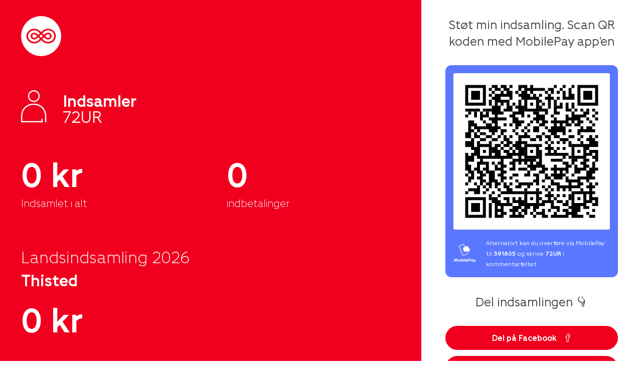

--- FILE ---
content_type: text/html; charset=UTF-8
request_url: https://landsindsamling.cancer.dk/codes/72ur
body_size: 66445
content:
<!doctype html>
<html>
    <head>
        <meta charset="utf-8" /><script type="text/javascript">(window.NREUM||(NREUM={})).init={ajax:{deny_list:["bam.nr-data.net"]},feature_flags:["soft_nav"]};(window.NREUM||(NREUM={})).loader_config={licenseKey:"NRJS-0efb30086bc96610d6c",applicationID:"560683456",browserID:"594430482"};;/*! For license information please see nr-loader-rum-1.308.0.min.js.LICENSE.txt */
(()=>{var e,t,r={163:(e,t,r)=>{"use strict";r.d(t,{j:()=>E});var n=r(384),i=r(1741);var a=r(2555);r(860).K7.genericEvents;const s="experimental.resources",o="register",c=e=>{if(!e||"string"!=typeof e)return!1;try{document.createDocumentFragment().querySelector(e)}catch{return!1}return!0};var d=r(2614),u=r(944),l=r(8122);const f="[data-nr-mask]",g=e=>(0,l.a)(e,(()=>{const e={feature_flags:[],experimental:{allow_registered_children:!1,resources:!1},mask_selector:"*",block_selector:"[data-nr-block]",mask_input_options:{color:!1,date:!1,"datetime-local":!1,email:!1,month:!1,number:!1,range:!1,search:!1,tel:!1,text:!1,time:!1,url:!1,week:!1,textarea:!1,select:!1,password:!0}};return{ajax:{deny_list:void 0,block_internal:!0,enabled:!0,autoStart:!0},api:{get allow_registered_children(){return e.feature_flags.includes(o)||e.experimental.allow_registered_children},set allow_registered_children(t){e.experimental.allow_registered_children=t},duplicate_registered_data:!1},browser_consent_mode:{enabled:!1},distributed_tracing:{enabled:void 0,exclude_newrelic_header:void 0,cors_use_newrelic_header:void 0,cors_use_tracecontext_headers:void 0,allowed_origins:void 0},get feature_flags(){return e.feature_flags},set feature_flags(t){e.feature_flags=t},generic_events:{enabled:!0,autoStart:!0},harvest:{interval:30},jserrors:{enabled:!0,autoStart:!0},logging:{enabled:!0,autoStart:!0},metrics:{enabled:!0,autoStart:!0},obfuscate:void 0,page_action:{enabled:!0},page_view_event:{enabled:!0,autoStart:!0},page_view_timing:{enabled:!0,autoStart:!0},performance:{capture_marks:!1,capture_measures:!1,capture_detail:!0,resources:{get enabled(){return e.feature_flags.includes(s)||e.experimental.resources},set enabled(t){e.experimental.resources=t},asset_types:[],first_party_domains:[],ignore_newrelic:!0}},privacy:{cookies_enabled:!0},proxy:{assets:void 0,beacon:void 0},session:{expiresMs:d.wk,inactiveMs:d.BB},session_replay:{autoStart:!0,enabled:!1,preload:!1,sampling_rate:10,error_sampling_rate:100,collect_fonts:!1,inline_images:!1,fix_stylesheets:!0,mask_all_inputs:!0,get mask_text_selector(){return e.mask_selector},set mask_text_selector(t){c(t)?e.mask_selector="".concat(t,",").concat(f):""===t||null===t?e.mask_selector=f:(0,u.R)(5,t)},get block_class(){return"nr-block"},get ignore_class(){return"nr-ignore"},get mask_text_class(){return"nr-mask"},get block_selector(){return e.block_selector},set block_selector(t){c(t)?e.block_selector+=",".concat(t):""!==t&&(0,u.R)(6,t)},get mask_input_options(){return e.mask_input_options},set mask_input_options(t){t&&"object"==typeof t?e.mask_input_options={...t,password:!0}:(0,u.R)(7,t)}},session_trace:{enabled:!0,autoStart:!0},soft_navigations:{enabled:!0,autoStart:!0},spa:{enabled:!0,autoStart:!0},ssl:void 0,user_actions:{enabled:!0,elementAttributes:["id","className","tagName","type"]}}})());var p=r(6154),m=r(9324);let h=0;const v={buildEnv:m.F3,distMethod:m.Xs,version:m.xv,originTime:p.WN},b={consented:!1},y={appMetadata:{},get consented(){return this.session?.state?.consent||b.consented},set consented(e){b.consented=e},customTransaction:void 0,denyList:void 0,disabled:!1,harvester:void 0,isolatedBacklog:!1,isRecording:!1,loaderType:void 0,maxBytes:3e4,obfuscator:void 0,onerror:void 0,ptid:void 0,releaseIds:{},session:void 0,timeKeeper:void 0,registeredEntities:[],jsAttributesMetadata:{bytes:0},get harvestCount(){return++h}},_=e=>{const t=(0,l.a)(e,y),r=Object.keys(v).reduce((e,t)=>(e[t]={value:v[t],writable:!1,configurable:!0,enumerable:!0},e),{});return Object.defineProperties(t,r)};var w=r(5701);const x=e=>{const t=e.startsWith("http");e+="/",r.p=t?e:"https://"+e};var R=r(7836),k=r(3241);const A={accountID:void 0,trustKey:void 0,agentID:void 0,licenseKey:void 0,applicationID:void 0,xpid:void 0},S=e=>(0,l.a)(e,A),T=new Set;function E(e,t={},r,s){let{init:o,info:c,loader_config:d,runtime:u={},exposed:l=!0}=t;if(!c){const e=(0,n.pV)();o=e.init,c=e.info,d=e.loader_config}e.init=g(o||{}),e.loader_config=S(d||{}),c.jsAttributes??={},p.bv&&(c.jsAttributes.isWorker=!0),e.info=(0,a.D)(c);const f=e.init,m=[c.beacon,c.errorBeacon];T.has(e.agentIdentifier)||(f.proxy.assets&&(x(f.proxy.assets),m.push(f.proxy.assets)),f.proxy.beacon&&m.push(f.proxy.beacon),e.beacons=[...m],function(e){const t=(0,n.pV)();Object.getOwnPropertyNames(i.W.prototype).forEach(r=>{const n=i.W.prototype[r];if("function"!=typeof n||"constructor"===n)return;let a=t[r];e[r]&&!1!==e.exposed&&"micro-agent"!==e.runtime?.loaderType&&(t[r]=(...t)=>{const n=e[r](...t);return a?a(...t):n})})}(e),(0,n.US)("activatedFeatures",w.B)),u.denyList=[...f.ajax.deny_list||[],...f.ajax.block_internal?m:[]],u.ptid=e.agentIdentifier,u.loaderType=r,e.runtime=_(u),T.has(e.agentIdentifier)||(e.ee=R.ee.get(e.agentIdentifier),e.exposed=l,(0,k.W)({agentIdentifier:e.agentIdentifier,drained:!!w.B?.[e.agentIdentifier],type:"lifecycle",name:"initialize",feature:void 0,data:e.config})),T.add(e.agentIdentifier)}},384:(e,t,r)=>{"use strict";r.d(t,{NT:()=>s,US:()=>u,Zm:()=>o,bQ:()=>d,dV:()=>c,pV:()=>l});var n=r(6154),i=r(1863),a=r(1910);const s={beacon:"bam.nr-data.net",errorBeacon:"bam.nr-data.net"};function o(){return n.gm.NREUM||(n.gm.NREUM={}),void 0===n.gm.newrelic&&(n.gm.newrelic=n.gm.NREUM),n.gm.NREUM}function c(){let e=o();return e.o||(e.o={ST:n.gm.setTimeout,SI:n.gm.setImmediate||n.gm.setInterval,CT:n.gm.clearTimeout,XHR:n.gm.XMLHttpRequest,REQ:n.gm.Request,EV:n.gm.Event,PR:n.gm.Promise,MO:n.gm.MutationObserver,FETCH:n.gm.fetch,WS:n.gm.WebSocket},(0,a.i)(...Object.values(e.o))),e}function d(e,t){let r=o();r.initializedAgents??={},t.initializedAt={ms:(0,i.t)(),date:new Date},r.initializedAgents[e]=t}function u(e,t){o()[e]=t}function l(){return function(){let e=o();const t=e.info||{};e.info={beacon:s.beacon,errorBeacon:s.errorBeacon,...t}}(),function(){let e=o();const t=e.init||{};e.init={...t}}(),c(),function(){let e=o();const t=e.loader_config||{};e.loader_config={...t}}(),o()}},782:(e,t,r)=>{"use strict";r.d(t,{T:()=>n});const n=r(860).K7.pageViewTiming},860:(e,t,r)=>{"use strict";r.d(t,{$J:()=>u,K7:()=>c,P3:()=>d,XX:()=>i,Yy:()=>o,df:()=>a,qY:()=>n,v4:()=>s});const n="events",i="jserrors",a="browser/blobs",s="rum",o="browser/logs",c={ajax:"ajax",genericEvents:"generic_events",jserrors:i,logging:"logging",metrics:"metrics",pageAction:"page_action",pageViewEvent:"page_view_event",pageViewTiming:"page_view_timing",sessionReplay:"session_replay",sessionTrace:"session_trace",softNav:"soft_navigations",spa:"spa"},d={[c.pageViewEvent]:1,[c.pageViewTiming]:2,[c.metrics]:3,[c.jserrors]:4,[c.spa]:5,[c.ajax]:6,[c.sessionTrace]:7,[c.softNav]:8,[c.sessionReplay]:9,[c.logging]:10,[c.genericEvents]:11},u={[c.pageViewEvent]:s,[c.pageViewTiming]:n,[c.ajax]:n,[c.spa]:n,[c.softNav]:n,[c.metrics]:i,[c.jserrors]:i,[c.sessionTrace]:a,[c.sessionReplay]:a,[c.logging]:o,[c.genericEvents]:"ins"}},944:(e,t,r)=>{"use strict";r.d(t,{R:()=>i});var n=r(3241);function i(e,t){"function"==typeof console.debug&&(console.debug("New Relic Warning: https://github.com/newrelic/newrelic-browser-agent/blob/main/docs/warning-codes.md#".concat(e),t),(0,n.W)({agentIdentifier:null,drained:null,type:"data",name:"warn",feature:"warn",data:{code:e,secondary:t}}))}},1687:(e,t,r)=>{"use strict";r.d(t,{Ak:()=>d,Ze:()=>f,x3:()=>u});var n=r(3241),i=r(7836),a=r(3606),s=r(860),o=r(2646);const c={};function d(e,t){const r={staged:!1,priority:s.P3[t]||0};l(e),c[e].get(t)||c[e].set(t,r)}function u(e,t){e&&c[e]&&(c[e].get(t)&&c[e].delete(t),p(e,t,!1),c[e].size&&g(e))}function l(e){if(!e)throw new Error("agentIdentifier required");c[e]||(c[e]=new Map)}function f(e="",t="feature",r=!1){if(l(e),!e||!c[e].get(t)||r)return p(e,t);c[e].get(t).staged=!0,g(e)}function g(e){const t=Array.from(c[e]);t.every(([e,t])=>t.staged)&&(t.sort((e,t)=>e[1].priority-t[1].priority),t.forEach(([t])=>{c[e].delete(t),p(e,t)}))}function p(e,t,r=!0){const s=e?i.ee.get(e):i.ee,c=a.i.handlers;if(!s.aborted&&s.backlog&&c){if((0,n.W)({agentIdentifier:e,type:"lifecycle",name:"drain",feature:t}),r){const e=s.backlog[t],r=c[t];if(r){for(let t=0;e&&t<e.length;++t)m(e[t],r);Object.entries(r).forEach(([e,t])=>{Object.values(t||{}).forEach(t=>{t[0]?.on&&t[0]?.context()instanceof o.y&&t[0].on(e,t[1])})})}}s.isolatedBacklog||delete c[t],s.backlog[t]=null,s.emit("drain-"+t,[])}}function m(e,t){var r=e[1];Object.values(t[r]||{}).forEach(t=>{var r=e[0];if(t[0]===r){var n=t[1],i=e[3],a=e[2];n.apply(i,a)}})}},1738:(e,t,r)=>{"use strict";r.d(t,{U:()=>g,Y:()=>f});var n=r(3241),i=r(9908),a=r(1863),s=r(944),o=r(5701),c=r(3969),d=r(8362),u=r(860),l=r(4261);function f(e,t,r,a){const f=a||r;!f||f[e]&&f[e]!==d.d.prototype[e]||(f[e]=function(){(0,i.p)(c.xV,["API/"+e+"/called"],void 0,u.K7.metrics,r.ee),(0,n.W)({agentIdentifier:r.agentIdentifier,drained:!!o.B?.[r.agentIdentifier],type:"data",name:"api",feature:l.Pl+e,data:{}});try{return t.apply(this,arguments)}catch(e){(0,s.R)(23,e)}})}function g(e,t,r,n,s){const o=e.info;null===r?delete o.jsAttributes[t]:o.jsAttributes[t]=r,(s||null===r)&&(0,i.p)(l.Pl+n,[(0,a.t)(),t,r],void 0,"session",e.ee)}},1741:(e,t,r)=>{"use strict";r.d(t,{W:()=>a});var n=r(944),i=r(4261);class a{#e(e,...t){if(this[e]!==a.prototype[e])return this[e](...t);(0,n.R)(35,e)}addPageAction(e,t){return this.#e(i.hG,e,t)}register(e){return this.#e(i.eY,e)}recordCustomEvent(e,t){return this.#e(i.fF,e,t)}setPageViewName(e,t){return this.#e(i.Fw,e,t)}setCustomAttribute(e,t,r){return this.#e(i.cD,e,t,r)}noticeError(e,t){return this.#e(i.o5,e,t)}setUserId(e,t=!1){return this.#e(i.Dl,e,t)}setApplicationVersion(e){return this.#e(i.nb,e)}setErrorHandler(e){return this.#e(i.bt,e)}addRelease(e,t){return this.#e(i.k6,e,t)}log(e,t){return this.#e(i.$9,e,t)}start(){return this.#e(i.d3)}finished(e){return this.#e(i.BL,e)}recordReplay(){return this.#e(i.CH)}pauseReplay(){return this.#e(i.Tb)}addToTrace(e){return this.#e(i.U2,e)}setCurrentRouteName(e){return this.#e(i.PA,e)}interaction(e){return this.#e(i.dT,e)}wrapLogger(e,t,r){return this.#e(i.Wb,e,t,r)}measure(e,t){return this.#e(i.V1,e,t)}consent(e){return this.#e(i.Pv,e)}}},1863:(e,t,r)=>{"use strict";function n(){return Math.floor(performance.now())}r.d(t,{t:()=>n})},1910:(e,t,r)=>{"use strict";r.d(t,{i:()=>a});var n=r(944);const i=new Map;function a(...e){return e.every(e=>{if(i.has(e))return i.get(e);const t="function"==typeof e?e.toString():"",r=t.includes("[native code]"),a=t.includes("nrWrapper");return r||a||(0,n.R)(64,e?.name||t),i.set(e,r),r})}},2555:(e,t,r)=>{"use strict";r.d(t,{D:()=>o,f:()=>s});var n=r(384),i=r(8122);const a={beacon:n.NT.beacon,errorBeacon:n.NT.errorBeacon,licenseKey:void 0,applicationID:void 0,sa:void 0,queueTime:void 0,applicationTime:void 0,ttGuid:void 0,user:void 0,account:void 0,product:void 0,extra:void 0,jsAttributes:{},userAttributes:void 0,atts:void 0,transactionName:void 0,tNamePlain:void 0};function s(e){try{return!!e.licenseKey&&!!e.errorBeacon&&!!e.applicationID}catch(e){return!1}}const o=e=>(0,i.a)(e,a)},2614:(e,t,r)=>{"use strict";r.d(t,{BB:()=>s,H3:()=>n,g:()=>d,iL:()=>c,tS:()=>o,uh:()=>i,wk:()=>a});const n="NRBA",i="SESSION",a=144e5,s=18e5,o={STARTED:"session-started",PAUSE:"session-pause",RESET:"session-reset",RESUME:"session-resume",UPDATE:"session-update"},c={SAME_TAB:"same-tab",CROSS_TAB:"cross-tab"},d={OFF:0,FULL:1,ERROR:2}},2646:(e,t,r)=>{"use strict";r.d(t,{y:()=>n});class n{constructor(e){this.contextId=e}}},2843:(e,t,r)=>{"use strict";r.d(t,{G:()=>a,u:()=>i});var n=r(3878);function i(e,t=!1,r,i){(0,n.DD)("visibilitychange",function(){if(t)return void("hidden"===document.visibilityState&&e());e(document.visibilityState)},r,i)}function a(e,t,r){(0,n.sp)("pagehide",e,t,r)}},3241:(e,t,r)=>{"use strict";r.d(t,{W:()=>a});var n=r(6154);const i="newrelic";function a(e={}){try{n.gm.dispatchEvent(new CustomEvent(i,{detail:e}))}catch(e){}}},3606:(e,t,r)=>{"use strict";r.d(t,{i:()=>a});var n=r(9908);a.on=s;var i=a.handlers={};function a(e,t,r,a){s(a||n.d,i,e,t,r)}function s(e,t,r,i,a){a||(a="feature"),e||(e=n.d);var s=t[a]=t[a]||{};(s[r]=s[r]||[]).push([e,i])}},3878:(e,t,r)=>{"use strict";function n(e,t){return{capture:e,passive:!1,signal:t}}function i(e,t,r=!1,i){window.addEventListener(e,t,n(r,i))}function a(e,t,r=!1,i){document.addEventListener(e,t,n(r,i))}r.d(t,{DD:()=>a,jT:()=>n,sp:()=>i})},3969:(e,t,r)=>{"use strict";r.d(t,{TZ:()=>n,XG:()=>o,rs:()=>i,xV:()=>s,z_:()=>a});const n=r(860).K7.metrics,i="sm",a="cm",s="storeSupportabilityMetrics",o="storeEventMetrics"},4234:(e,t,r)=>{"use strict";r.d(t,{W:()=>a});var n=r(7836),i=r(1687);class a{constructor(e,t){this.agentIdentifier=e,this.ee=n.ee.get(e),this.featureName=t,this.blocked=!1}deregisterDrain(){(0,i.x3)(this.agentIdentifier,this.featureName)}}},4261:(e,t,r)=>{"use strict";r.d(t,{$9:()=>d,BL:()=>o,CH:()=>g,Dl:()=>_,Fw:()=>y,PA:()=>h,Pl:()=>n,Pv:()=>k,Tb:()=>l,U2:()=>a,V1:()=>R,Wb:()=>x,bt:()=>b,cD:()=>v,d3:()=>w,dT:()=>c,eY:()=>p,fF:()=>f,hG:()=>i,k6:()=>s,nb:()=>m,o5:()=>u});const n="api-",i="addPageAction",a="addToTrace",s="addRelease",o="finished",c="interaction",d="log",u="noticeError",l="pauseReplay",f="recordCustomEvent",g="recordReplay",p="register",m="setApplicationVersion",h="setCurrentRouteName",v="setCustomAttribute",b="setErrorHandler",y="setPageViewName",_="setUserId",w="start",x="wrapLogger",R="measure",k="consent"},5289:(e,t,r)=>{"use strict";r.d(t,{GG:()=>s,Qr:()=>c,sB:()=>o});var n=r(3878),i=r(6389);function a(){return"undefined"==typeof document||"complete"===document.readyState}function s(e,t){if(a())return e();const r=(0,i.J)(e),s=setInterval(()=>{a()&&(clearInterval(s),r())},500);(0,n.sp)("load",r,t)}function o(e){if(a())return e();(0,n.DD)("DOMContentLoaded",e)}function c(e){if(a())return e();(0,n.sp)("popstate",e)}},5607:(e,t,r)=>{"use strict";r.d(t,{W:()=>n});const n=(0,r(9566).bz)()},5701:(e,t,r)=>{"use strict";r.d(t,{B:()=>a,t:()=>s});var n=r(3241);const i=new Set,a={};function s(e,t){const r=t.agentIdentifier;a[r]??={},e&&"object"==typeof e&&(i.has(r)||(t.ee.emit("rumresp",[e]),a[r]=e,i.add(r),(0,n.W)({agentIdentifier:r,loaded:!0,drained:!0,type:"lifecycle",name:"load",feature:void 0,data:e})))}},6154:(e,t,r)=>{"use strict";r.d(t,{OF:()=>c,RI:()=>i,WN:()=>u,bv:()=>a,eN:()=>l,gm:()=>s,mw:()=>o,sb:()=>d});var n=r(1863);const i="undefined"!=typeof window&&!!window.document,a="undefined"!=typeof WorkerGlobalScope&&("undefined"!=typeof self&&self instanceof WorkerGlobalScope&&self.navigator instanceof WorkerNavigator||"undefined"!=typeof globalThis&&globalThis instanceof WorkerGlobalScope&&globalThis.navigator instanceof WorkerNavigator),s=i?window:"undefined"!=typeof WorkerGlobalScope&&("undefined"!=typeof self&&self instanceof WorkerGlobalScope&&self||"undefined"!=typeof globalThis&&globalThis instanceof WorkerGlobalScope&&globalThis),o=Boolean("hidden"===s?.document?.visibilityState),c=/iPad|iPhone|iPod/.test(s.navigator?.userAgent),d=c&&"undefined"==typeof SharedWorker,u=((()=>{const e=s.navigator?.userAgent?.match(/Firefox[/\s](\d+\.\d+)/);Array.isArray(e)&&e.length>=2&&e[1]})(),Date.now()-(0,n.t)()),l=()=>"undefined"!=typeof PerformanceNavigationTiming&&s?.performance?.getEntriesByType("navigation")?.[0]?.responseStart},6389:(e,t,r)=>{"use strict";function n(e,t=500,r={}){const n=r?.leading||!1;let i;return(...r)=>{n&&void 0===i&&(e.apply(this,r),i=setTimeout(()=>{i=clearTimeout(i)},t)),n||(clearTimeout(i),i=setTimeout(()=>{e.apply(this,r)},t))}}function i(e){let t=!1;return(...r)=>{t||(t=!0,e.apply(this,r))}}r.d(t,{J:()=>i,s:()=>n})},6630:(e,t,r)=>{"use strict";r.d(t,{T:()=>n});const n=r(860).K7.pageViewEvent},7699:(e,t,r)=>{"use strict";r.d(t,{It:()=>a,KC:()=>o,No:()=>i,qh:()=>s});var n=r(860);const i=16e3,a=1e6,s="SESSION_ERROR",o={[n.K7.logging]:!0,[n.K7.genericEvents]:!1,[n.K7.jserrors]:!1,[n.K7.ajax]:!1}},7836:(e,t,r)=>{"use strict";r.d(t,{P:()=>o,ee:()=>c});var n=r(384),i=r(8990),a=r(2646),s=r(5607);const o="nr@context:".concat(s.W),c=function e(t,r){var n={},s={},u={},l=!1;try{l=16===r.length&&d.initializedAgents?.[r]?.runtime.isolatedBacklog}catch(e){}var f={on:p,addEventListener:p,removeEventListener:function(e,t){var r=n[e];if(!r)return;for(var i=0;i<r.length;i++)r[i]===t&&r.splice(i,1)},emit:function(e,r,n,i,a){!1!==a&&(a=!0);if(c.aborted&&!i)return;t&&a&&t.emit(e,r,n);var o=g(n);m(e).forEach(e=>{e.apply(o,r)});var d=v()[s[e]];d&&d.push([f,e,r,o]);return o},get:h,listeners:m,context:g,buffer:function(e,t){const r=v();if(t=t||"feature",f.aborted)return;Object.entries(e||{}).forEach(([e,n])=>{s[n]=t,t in r||(r[t]=[])})},abort:function(){f._aborted=!0,Object.keys(f.backlog).forEach(e=>{delete f.backlog[e]})},isBuffering:function(e){return!!v()[s[e]]},debugId:r,backlog:l?{}:t&&"object"==typeof t.backlog?t.backlog:{},isolatedBacklog:l};return Object.defineProperty(f,"aborted",{get:()=>{let e=f._aborted||!1;return e||(t&&(e=t.aborted),e)}}),f;function g(e){return e&&e instanceof a.y?e:e?(0,i.I)(e,o,()=>new a.y(o)):new a.y(o)}function p(e,t){n[e]=m(e).concat(t)}function m(e){return n[e]||[]}function h(t){return u[t]=u[t]||e(f,t)}function v(){return f.backlog}}(void 0,"globalEE"),d=(0,n.Zm)();d.ee||(d.ee=c)},8122:(e,t,r)=>{"use strict";r.d(t,{a:()=>i});var n=r(944);function i(e,t){try{if(!e||"object"!=typeof e)return(0,n.R)(3);if(!t||"object"!=typeof t)return(0,n.R)(4);const r=Object.create(Object.getPrototypeOf(t),Object.getOwnPropertyDescriptors(t)),a=0===Object.keys(r).length?e:r;for(let s in a)if(void 0!==e[s])try{if(null===e[s]){r[s]=null;continue}Array.isArray(e[s])&&Array.isArray(t[s])?r[s]=Array.from(new Set([...e[s],...t[s]])):"object"==typeof e[s]&&"object"==typeof t[s]?r[s]=i(e[s],t[s]):r[s]=e[s]}catch(e){r[s]||(0,n.R)(1,e)}return r}catch(e){(0,n.R)(2,e)}}},8362:(e,t,r)=>{"use strict";r.d(t,{d:()=>a});var n=r(9566),i=r(1741);class a extends i.W{agentIdentifier=(0,n.LA)(16)}},8374:(e,t,r)=>{r.nc=(()=>{try{return document?.currentScript?.nonce}catch(e){}return""})()},8990:(e,t,r)=>{"use strict";r.d(t,{I:()=>i});var n=Object.prototype.hasOwnProperty;function i(e,t,r){if(n.call(e,t))return e[t];var i=r();if(Object.defineProperty&&Object.keys)try{return Object.defineProperty(e,t,{value:i,writable:!0,enumerable:!1}),i}catch(e){}return e[t]=i,i}},9324:(e,t,r)=>{"use strict";r.d(t,{F3:()=>i,Xs:()=>a,xv:()=>n});const n="1.308.0",i="PROD",a="CDN"},9566:(e,t,r)=>{"use strict";r.d(t,{LA:()=>o,bz:()=>s});var n=r(6154);const i="xxxxxxxx-xxxx-4xxx-yxxx-xxxxxxxxxxxx";function a(e,t){return e?15&e[t]:16*Math.random()|0}function s(){const e=n.gm?.crypto||n.gm?.msCrypto;let t,r=0;return e&&e.getRandomValues&&(t=e.getRandomValues(new Uint8Array(30))),i.split("").map(e=>"x"===e?a(t,r++).toString(16):"y"===e?(3&a()|8).toString(16):e).join("")}function o(e){const t=n.gm?.crypto||n.gm?.msCrypto;let r,i=0;t&&t.getRandomValues&&(r=t.getRandomValues(new Uint8Array(e)));const s=[];for(var o=0;o<e;o++)s.push(a(r,i++).toString(16));return s.join("")}},9908:(e,t,r)=>{"use strict";r.d(t,{d:()=>n,p:()=>i});var n=r(7836).ee.get("handle");function i(e,t,r,i,a){a?(a.buffer([e],i),a.emit(e,t,r)):(n.buffer([e],i),n.emit(e,t,r))}}},n={};function i(e){var t=n[e];if(void 0!==t)return t.exports;var a=n[e]={exports:{}};return r[e](a,a.exports,i),a.exports}i.m=r,i.d=(e,t)=>{for(var r in t)i.o(t,r)&&!i.o(e,r)&&Object.defineProperty(e,r,{enumerable:!0,get:t[r]})},i.f={},i.e=e=>Promise.all(Object.keys(i.f).reduce((t,r)=>(i.f[r](e,t),t),[])),i.u=e=>"nr-rum-1.308.0.min.js",i.o=(e,t)=>Object.prototype.hasOwnProperty.call(e,t),e={},t="NRBA-1.308.0.PROD:",i.l=(r,n,a,s)=>{if(e[r])e[r].push(n);else{var o,c;if(void 0!==a)for(var d=document.getElementsByTagName("script"),u=0;u<d.length;u++){var l=d[u];if(l.getAttribute("src")==r||l.getAttribute("data-webpack")==t+a){o=l;break}}if(!o){c=!0;var f={296:"sha512-+MIMDsOcckGXa1EdWHqFNv7P+JUkd5kQwCBr3KE6uCvnsBNUrdSt4a/3/L4j4TxtnaMNjHpza2/erNQbpacJQA=="};(o=document.createElement("script")).charset="utf-8",i.nc&&o.setAttribute("nonce",i.nc),o.setAttribute("data-webpack",t+a),o.src=r,0!==o.src.indexOf(window.location.origin+"/")&&(o.crossOrigin="anonymous"),f[s]&&(o.integrity=f[s])}e[r]=[n];var g=(t,n)=>{o.onerror=o.onload=null,clearTimeout(p);var i=e[r];if(delete e[r],o.parentNode&&o.parentNode.removeChild(o),i&&i.forEach(e=>e(n)),t)return t(n)},p=setTimeout(g.bind(null,void 0,{type:"timeout",target:o}),12e4);o.onerror=g.bind(null,o.onerror),o.onload=g.bind(null,o.onload),c&&document.head.appendChild(o)}},i.r=e=>{"undefined"!=typeof Symbol&&Symbol.toStringTag&&Object.defineProperty(e,Symbol.toStringTag,{value:"Module"}),Object.defineProperty(e,"__esModule",{value:!0})},i.p="https://js-agent.newrelic.com/",(()=>{var e={374:0,840:0};i.f.j=(t,r)=>{var n=i.o(e,t)?e[t]:void 0;if(0!==n)if(n)r.push(n[2]);else{var a=new Promise((r,i)=>n=e[t]=[r,i]);r.push(n[2]=a);var s=i.p+i.u(t),o=new Error;i.l(s,r=>{if(i.o(e,t)&&(0!==(n=e[t])&&(e[t]=void 0),n)){var a=r&&("load"===r.type?"missing":r.type),s=r&&r.target&&r.target.src;o.message="Loading chunk "+t+" failed: ("+a+": "+s+")",o.name="ChunkLoadError",o.type=a,o.request=s,n[1](o)}},"chunk-"+t,t)}};var t=(t,r)=>{var n,a,[s,o,c]=r,d=0;if(s.some(t=>0!==e[t])){for(n in o)i.o(o,n)&&(i.m[n]=o[n]);if(c)c(i)}for(t&&t(r);d<s.length;d++)a=s[d],i.o(e,a)&&e[a]&&e[a][0](),e[a]=0},r=self["webpackChunk:NRBA-1.308.0.PROD"]=self["webpackChunk:NRBA-1.308.0.PROD"]||[];r.forEach(t.bind(null,0)),r.push=t.bind(null,r.push.bind(r))})(),(()=>{"use strict";i(8374);var e=i(8362),t=i(860);const r=Object.values(t.K7);var n=i(163);var a=i(9908),s=i(1863),o=i(4261),c=i(1738);var d=i(1687),u=i(4234),l=i(5289),f=i(6154),g=i(944),p=i(384);const m=e=>f.RI&&!0===e?.privacy.cookies_enabled;function h(e){return!!(0,p.dV)().o.MO&&m(e)&&!0===e?.session_trace.enabled}var v=i(6389),b=i(7699);class y extends u.W{constructor(e,t){super(e.agentIdentifier,t),this.agentRef=e,this.abortHandler=void 0,this.featAggregate=void 0,this.loadedSuccessfully=void 0,this.onAggregateImported=new Promise(e=>{this.loadedSuccessfully=e}),this.deferred=Promise.resolve(),!1===e.init[this.featureName].autoStart?this.deferred=new Promise((t,r)=>{this.ee.on("manual-start-all",(0,v.J)(()=>{(0,d.Ak)(e.agentIdentifier,this.featureName),t()}))}):(0,d.Ak)(e.agentIdentifier,t)}importAggregator(e,t,r={}){if(this.featAggregate)return;const n=async()=>{let n;await this.deferred;try{if(m(e.init)){const{setupAgentSession:t}=await i.e(296).then(i.bind(i,3305));n=t(e)}}catch(e){(0,g.R)(20,e),this.ee.emit("internal-error",[e]),(0,a.p)(b.qh,[e],void 0,this.featureName,this.ee)}try{if(!this.#t(this.featureName,n,e.init))return(0,d.Ze)(this.agentIdentifier,this.featureName),void this.loadedSuccessfully(!1);const{Aggregate:i}=await t();this.featAggregate=new i(e,r),e.runtime.harvester.initializedAggregates.push(this.featAggregate),this.loadedSuccessfully(!0)}catch(e){(0,g.R)(34,e),this.abortHandler?.(),(0,d.Ze)(this.agentIdentifier,this.featureName,!0),this.loadedSuccessfully(!1),this.ee&&this.ee.abort()}};f.RI?(0,l.GG)(()=>n(),!0):n()}#t(e,r,n){if(this.blocked)return!1;switch(e){case t.K7.sessionReplay:return h(n)&&!!r;case t.K7.sessionTrace:return!!r;default:return!0}}}var _=i(6630),w=i(2614),x=i(3241);class R extends y{static featureName=_.T;constructor(e){var t;super(e,_.T),this.setupInspectionEvents(e.agentIdentifier),t=e,(0,c.Y)(o.Fw,function(e,r){"string"==typeof e&&("/"!==e.charAt(0)&&(e="/"+e),t.runtime.customTransaction=(r||"http://custom.transaction")+e,(0,a.p)(o.Pl+o.Fw,[(0,s.t)()],void 0,void 0,t.ee))},t),this.importAggregator(e,()=>i.e(296).then(i.bind(i,3943)))}setupInspectionEvents(e){const t=(t,r)=>{t&&(0,x.W)({agentIdentifier:e,timeStamp:t.timeStamp,loaded:"complete"===t.target.readyState,type:"window",name:r,data:t.target.location+""})};(0,l.sB)(e=>{t(e,"DOMContentLoaded")}),(0,l.GG)(e=>{t(e,"load")}),(0,l.Qr)(e=>{t(e,"navigate")}),this.ee.on(w.tS.UPDATE,(t,r)=>{(0,x.W)({agentIdentifier:e,type:"lifecycle",name:"session",data:r})})}}class k extends e.d{constructor(e){var t;(super(),f.gm)?(this.features={},(0,p.bQ)(this.agentIdentifier,this),this.desiredFeatures=new Set(e.features||[]),this.desiredFeatures.add(R),(0,n.j)(this,e,e.loaderType||"agent"),t=this,(0,c.Y)(o.cD,function(e,r,n=!1){if("string"==typeof e){if(["string","number","boolean"].includes(typeof r)||null===r)return(0,c.U)(t,e,r,o.cD,n);(0,g.R)(40,typeof r)}else(0,g.R)(39,typeof e)},t),function(e){(0,c.Y)(o.Dl,function(t,r=!1){if("string"!=typeof t&&null!==t)return void(0,g.R)(41,typeof t);const n=e.info.jsAttributes["enduser.id"];r&&null!=n&&n!==t?(0,a.p)(o.Pl+"setUserIdAndResetSession",[t],void 0,"session",e.ee):(0,c.U)(e,"enduser.id",t,o.Dl,!0)},e)}(this),function(e){(0,c.Y)(o.nb,function(t){if("string"==typeof t||null===t)return(0,c.U)(e,"application.version",t,o.nb,!1);(0,g.R)(42,typeof t)},e)}(this),function(e){(0,c.Y)(o.d3,function(){e.ee.emit("manual-start-all")},e)}(this),function(e){(0,c.Y)(o.Pv,function(t=!0){if("boolean"==typeof t){if((0,a.p)(o.Pl+o.Pv,[t],void 0,"session",e.ee),e.runtime.consented=t,t){const t=e.features.page_view_event;t.onAggregateImported.then(e=>{const r=t.featAggregate;e&&!r.sentRum&&r.sendRum()})}}else(0,g.R)(65,typeof t)},e)}(this),this.run()):(0,g.R)(21)}get config(){return{info:this.info,init:this.init,loader_config:this.loader_config,runtime:this.runtime}}get api(){return this}run(){try{const e=function(e){const t={};return r.forEach(r=>{t[r]=!!e[r]?.enabled}),t}(this.init),n=[...this.desiredFeatures];n.sort((e,r)=>t.P3[e.featureName]-t.P3[r.featureName]),n.forEach(r=>{if(!e[r.featureName]&&r.featureName!==t.K7.pageViewEvent)return;if(r.featureName===t.K7.spa)return void(0,g.R)(67);const n=function(e){switch(e){case t.K7.ajax:return[t.K7.jserrors];case t.K7.sessionTrace:return[t.K7.ajax,t.K7.pageViewEvent];case t.K7.sessionReplay:return[t.K7.sessionTrace];case t.K7.pageViewTiming:return[t.K7.pageViewEvent];default:return[]}}(r.featureName).filter(e=>!(e in this.features));n.length>0&&(0,g.R)(36,{targetFeature:r.featureName,missingDependencies:n}),this.features[r.featureName]=new r(this)})}catch(e){(0,g.R)(22,e);for(const e in this.features)this.features[e].abortHandler?.();const t=(0,p.Zm)();delete t.initializedAgents[this.agentIdentifier]?.features,delete this.sharedAggregator;return t.ee.get(this.agentIdentifier).abort(),!1}}}var A=i(2843),S=i(782);class T extends y{static featureName=S.T;constructor(e){super(e,S.T),f.RI&&((0,A.u)(()=>(0,a.p)("docHidden",[(0,s.t)()],void 0,S.T,this.ee),!0),(0,A.G)(()=>(0,a.p)("winPagehide",[(0,s.t)()],void 0,S.T,this.ee)),this.importAggregator(e,()=>i.e(296).then(i.bind(i,2117))))}}var E=i(3969);class I extends y{static featureName=E.TZ;constructor(e){super(e,E.TZ),f.RI&&document.addEventListener("securitypolicyviolation",e=>{(0,a.p)(E.xV,["Generic/CSPViolation/Detected"],void 0,this.featureName,this.ee)}),this.importAggregator(e,()=>i.e(296).then(i.bind(i,9623)))}}new k({features:[R,T,I],loaderType:"lite"})})()})();</script>

        <!-- Primary Meta Tags -->
        <title>Støt min indsamling ved Kræftens Bekæmpelse</title>
        <meta name="title" content="Støt min indsamling ved Kræftens Bekæmpelse">
        <meta name="description" content="Din støtte nytter. Støt min personlige indsamling.">

        <!-- Open Graph / Facebook -->
        <meta property="og:type" content="website">
        <meta property="og:url" content="https://landsindsamling.cancer.dk/codes/72ur">
        <meta property="og:title" content="Støt min indsamling ved Kræftens Bekæmpelse">
        <meta property="og:description" content="Din støtte nytter. Støt min personlige indsamling.">
        <meta property="og:image" content="https://landsindsamling.cancer.dk/images/share/default_collector_2026.png">

        <!-- Twitter -->
        <meta property="twitter:card" content="summary_large_image">
        <meta property="twitter:url" content="https://landsindsamling.cancer.dk/codes/72ur">
        <meta property="twitter:title" content="Støt min indsamling ved Kræftens Bekæmpelse">
        <meta property="twitter:description" content="Din støtte nytter. Støt min personlige indsamling.">
        <meta property="twitter:image" content="https://landsindsamling.cancer.dk/images/share/default_collector_2026.png">

        <meta name="viewport" content="viewport-fit=cover, width=device-width, initial-scale=1.0, minimum-scale=1.0, maximum-scale=1.0, user-scalable=no">
        <link rel="manifest" href="https://landsindsamling.cancer.dk/site.webmanifest">

        <style >[wire\:loading], [wire\:loading\.delay], [wire\:loading\.inline-block], [wire\:loading\.inline], [wire\:loading\.block], [wire\:loading\.flex], [wire\:loading\.table], [wire\:loading\.grid], [wire\:loading\.inline-flex] {display: none;}[wire\:loading\.delay\.shortest], [wire\:loading\.delay\.shorter], [wire\:loading\.delay\.short], [wire\:loading\.delay\.long], [wire\:loading\.delay\.longer], [wire\:loading\.delay\.longest] {display:none;}[wire\:offline] {display: none;}[wire\:dirty]:not(textarea):not(input):not(select) {display: none;}input:-webkit-autofill, select:-webkit-autofill, textarea:-webkit-autofill {animation-duration: 50000s;animation-name: livewireautofill;}@keyframes livewireautofill { from {} }</style>
        <link rel="stylesheet" href="/css/application.css?id=fc078c5c48c0d41f958e1ab403778c9d">

        
    </head>
    <body>
        
        
        

                        <div class="collector-page">
        <div class="main">
            <div class="container">
                <section class="logo-container">
                    <img class="logo" src="https://landsindsamling.cancer.dk/images/logo/rounded-bow.svg" alt="Kræftens Bekæmplelse Sløjfe (Logo)"/>
                </section>

                <section>
                    <div class="stat-list">
                        <img src="https://landsindsamling.cancer.dk/images/collector-icon.svg" alt="Indsamler (Icon)"/>
                        <div class="item collector no-margin-mobile">
                            <div class="info">
                                <p class="heading">Indsamler</p>
                                <p class="amount">72UR</p>
                            </div>
                        </div>
                    </div>
                </section>

                <section>
                    <div class="stat-list">
                        <div class="item">
                            <div class="info">
                                <p class="amount">0 kr
</p>
                                <span class="heading">Indsamlet i alt</span>
                            </div>
                        </div>

                        <div class="item no-margin-mobile">
                            <div class="info">
                                <p class="amount">0 </p>
                                <span class="heading">indbetalinger</span>
                            </diV>
                        </div>
                    </div>
                </section>

                                    <section class="hide-on-small-only show-on-medium-and-up">
                        <div class="stat-list fundraiser">
                            <div class="item">
                                <div class="info">
                                    <div class="heading">
                                        <span>Landsindsamling 2026</span>
                                        <a class="name" href="https://landsindsamling.cancer.dk/shops/1fff2425-d97b-4416-8722-084a55d93597">Thisted
</a>
                                    </div>
                                    <div class="amount">
                                        0 kr
                                    </div>
                                </diV>
                            </div>
                        </div>
                    </section>
                            </div>
        </div>
        <div class="sidebar show-fundraiser-details">
            <div class="hide-on-small-only show-on-medium-and-up">
                <h2 class="center">Støt min indsamling. Scan QR koden med MobilePay app’en</h2>
            </div>

            <div class="hide-on-medium-and-up show-on-small">
                <a class="button mobilepay large" href="mobilepaydk://send?phone=391805&amp;comment=72UR+-+Indsamlings+QR&amp;lock=1">Støt 72UR via MobilePay <img class="button-icon icon-right" src="https://landsindsamling.cancer.dk/images/mobilepay-logo-button.svg" alt="Facebook (Icon)"/></a>
            </div>

            <div class="hide-on-small-only show-on-large">
                <div class="mobilepay-container">
                    <div class="qr">
                        <img src="[data-uri]" />
                    </div>
                    <div class="qr-info">
                        <div class="logo">
                            <img class="mobilepay-logo" src="https://landsindsamling.cancer.dk/images/mobilepay-logo.svg" alt="MobilePay (Logo)"/>
                        </div>
                        <div class="info">
                            <p>Alternativt kan du overføre via MobilePay til <strong>391805</strong> og skrive <strong>72UR</strong> i kommentarfeltet</p>
                        </div>
                    </div>
                </div>
            </div>

            <div class="button-container">
                <h2 class="center">Del indsamlingen 👇</h2>
                <a href="https://www.facebook.com/sharer/sharer.php?u=https://landsindsamling.cancer.dk/codes/72ur&t=StøtLandsindsamling 2026" onclick="javascript:window.open(this.href, '', 'menubar=no,toolbar=no,resizable=yes,scrollbars=yes,height=300,width=600');return false;" target="_blank" title="Share on Facebook" class="button primary">Del på Facebook <img class="button-icon icon-right" src="https://landsindsamling.cancer.dk/images/facebook-icon.svg" alt="Facebook (Icon)"/></a>
                <a href="mailto:?subject=St%C3%B8t%20min%20indsamling%20ved%20Kr%C3%A6ftens%20Bek%C3%A6mpelses%20Landsindsamling%202026&amp;body=Jeg%20samler%20ind%20til%20Kr%C3%A6ftens%20Bek%C3%A6mpelses%20Landsindsamling%202026.%20Du%20kan%20st%C3%B8tte%20min%20indsamling%20ved%20at%20klikke%20p%C3%A5%20linket%20og%20donere%20til%20min%20indsamling%20via%20MobilePay.%20https://landsindsamling.cancer.dk/codes/72ur.%20Tak%20for%20din%20st%C3%B8tte!" class="button primary">Del på mail <img class="button-icon icon-right" src="https://landsindsamling.cancer.dk/images/email-icon.svg" alt="E-mail (Icon)"/></a>
                <a id="copy-to-clipboard" class="button primary" data-url="https://landsindsamling.cancer.dk/codes/72ur">Kopier link <img class="button-icon icon-right" src="https://landsindsamling.cancer.dk/images/link-icon.svg" alt="Link (Icon)"/></a></a>
            </div>
        </div>

                    <section class="show-on-small hide-on-medium-and-up">
                <div class="stat-list fundraiser mobile">
                    <div class="item no-margin">
                        <div class="info">
                            <div class="heading">
                                <span>Landsindsamling 2026</span>
                                <a class="name" href="https://landsindsamling.cancer.dk/shops/1fff2425-d97b-4416-8722-084a55d93597">
                                    Thisted
                                </a>
                            </div>
                            <div class="amount">
                                0 kr
                            </div>
                        </diV>
                    </div>
                </div>
            </section>
            </div>

    <script>
        clipboardButton = document.getElementById('copy-to-clipboard');

        clipboardButton.onclick = function(e) {
            url = e.target.getAttribute("data-url");
            navigator.clipboard.writeText(url);
            clipboardButton.text = 'Kopieret til udklipsholder';
        }
    </script>
            
    <script type="text/javascript">window.NREUM||(NREUM={});NREUM.info={"beacon":"bam.nr-data.net","licenseKey":"NRJS-0efb30086bc96610d6c","applicationID":"560683456","transactionName":"MQADZ0FTWktQAEcLCwhKIFBHW1tWHhBbDRM5Bg5XVg==","queueTime":2,"applicationTime":100,"atts":"HUcAEQlJSUU=","errorBeacon":"bam.nr-data.net","agent":""}</script></body>
</html>


--- FILE ---
content_type: text/css
request_url: https://landsindsamling.cancer.dk/css/application.css?id=fc078c5c48c0d41f958e1ab403778c9d
body_size: 551916
content:
/*! normalize.css v7.0.0 | MIT License | github.com/necolas/normalize.css */html{-ms-text-size-adjust:100%;-webkit-text-size-adjust:100%;line-height:1.15}article,aside,footer,header,nav,section{display:block}h1{font-size:2em;margin:.67em 0}figcaption,figure,main{display:block}figure{margin:1em 40px}hr{box-sizing:content-box;height:0;overflow:visible}pre{font-family:monospace,monospace;font-size:1em}a{-webkit-text-decoration-skip:objects;background-color:transparent}abbr[title]{border-bottom:none;text-decoration:underline;-webkit-text-decoration:underline dotted;text-decoration:underline dotted}b,strong{font-weight:inherit;font-weight:bolder}code,kbd,samp{font-family:monospace,monospace;font-size:1em}dfn{font-style:italic}mark{background-color:#ff0;color:#000}small{font-size:80%}sub{bottom:-.25em}sup{top:-.5em}audio,video{display:inline-block}audio:not([controls]){display:none;height:0}img{border-style:none}svg:not(:root){overflow:hidden}button,input,optgroup,select,textarea{font-family:sans-serif;font-size:100%;line-height:1.15;margin:0}button,input{overflow:visible}button,select{text-transform:none}[type=reset],[type=submit],button,html [type=button]{-webkit-appearance:button}[type=button]::-moz-focus-inner,[type=reset]::-moz-focus-inner,[type=submit]::-moz-focus-inner,button::-moz-focus-inner{border-style:none;padding:0}[type=button]:-moz-focusring,[type=reset]:-moz-focusring,[type=submit]:-moz-focusring,button:-moz-focusring{outline:1px dotted ButtonText}fieldset{padding:.35em .75em .625em}legend{box-sizing:border-box;color:inherit;display:table;max-width:100%;padding:0;white-space:normal}progress{display:inline-block;vertical-align:baseline}textarea{overflow:auto}[type=checkbox],[type=radio]{box-sizing:border-box;padding:0}[type=number]::-webkit-inner-spin-button,[type=number]::-webkit-outer-spin-button{height:auto}[type=search]{-webkit-appearance:textfield;outline-offset:-2px}[type=search]::-webkit-search-cancel-button,[type=search]::-webkit-search-decoration{-webkit-appearance:none}::-webkit-file-upload-button{-webkit-appearance:button;font:inherit}details,menu{display:block}summary{display:list-item}canvas{display:inline-block}[hidden],template{display:none}@font-face{font-display:swap;font-family:Fighter;font-style:italic;font-weight:700;src:url("[data-uri]") format("woff2"),url("[data-uri]") format("woff")}@font-face{font-display:swap;font-family:Fighter;font-style:normal;font-weight:400;src:url("[data-uri]") format("woff2"),url("[data-uri]") format("woff")}@font-face{font-display:swap;font-family:Fighter;font-style:normal;font-weight:300;src:url("[data-uri]") format("woff2"),url("[data-uri]") format("woff")}@font-face{font-display:swap;font-family:Fighter Overskrift;font-style:normal;font-weight:500;src:url("[data-uri]") format("woff2"),url("[data-uri]") format("woff")}@font-face{font-display:swap;font-family:Fighter;font-style:italic;font-weight:400;src:url("[data-uri]") format("woff2"),url("[data-uri]") format("woff")}@font-face{font-display:swap;font-family:Fighter;font-style:normal;font-weight:700;src:url("[data-uri]") format("woff2"),url("[data-uri]") format("woff")}@font-face{font-display:swap;font-family:Fighter;font-style:italic;font-weight:300;src:url("[data-uri]") format("woff2"),url("[data-uri]") format("woff")}html{box-sizing:border-box;font-weight:400}*,:after,:before{-webkit-backface-visibility:hidden;box-sizing:inherit;font-kerning:auto}body{background-color:#fff;color:#404040;display:flex;flex-direction:column;margin:0;min-height:100vh}main{flex:1 0 auto}ul{padding:0}ul,ul li{list-style-type:none}a{-webkit-tap-highlight-color:transparent;color:#404040}.container{margin:0 auto;max-width:90rem;width:90%}@media only screen and (min-width:701px){.container{width:90%}}@media only screen and (min-width:993px){.container{width:90%}}.container .row{margin-left:-.5rem;margin-right:-.5rem}.section{padding-bottom:2rem;padding-top:2rem}.section.no-pad{padding:0}.section.no-pad-bot{padding-bottom:0}.section.no-pad-top{padding-top:0}.row{margin-bottom:20px;margin-left:auto;margin-right:auto}.row:after{clear:both;content:"";display:table}.row .col{box-sizing:border-box;float:left;padding:0 .5rem}.row .col.s1{margin-left:0;width:8.3333333333%}.row .col.s2{margin-left:0;width:16.6666666667%}.row .col.s3{margin-left:0;width:25%}.row .col.s4{margin-left:0;width:33.3333333333%}.row .col.s5{margin-left:0;width:41.6666666667%}.row .col.s6{margin-left:0;width:50%}.row .col.s7{margin-left:0;width:58.3333333333%}.row .col.s8{margin-left:0;width:66.6666666667%}.row .col.s9{margin-left:0;width:75%}.row .col.s10{margin-left:0;width:83.3333333333%}.row .col.s11{margin-left:0;width:91.6666666667%}.row .col.s12{margin-left:0;width:100%}.row .col.offset-s1{margin-left:8.3333333333%}.row .col.offset-s2{margin-left:16.6666666667%}.row .col.offset-s3{margin-left:25%}.row .col.offset-s4{margin-left:33.3333333333%}.row .col.offset-s5{margin-left:41.6666666667%}.row .col.offset-s6{margin-left:50%}.row .col.offset-s7{margin-left:58.3333333333%}.row .col.offset-s8{margin-left:66.6666666667%}.row .col.offset-s9{margin-left:75%}.row .col.offset-s10{margin-left:83.3333333333%}.row .col.offset-s11{margin-left:91.6666666667%}.row .col.offset-s12{margin-left:100%}@media only screen and (min-width:701px){.row .col.m1{margin-left:0;width:8.3333333333%}.row .col.m2{margin-left:0;width:16.6666666667%}.row .col.m3{margin-left:0;width:25%}.row .col.m4{margin-left:0;width:33.3333333333%}.row .col.m5{margin-left:0;width:41.6666666667%}.row .col.m6{margin-left:0;width:50%}.row .col.m7{margin-left:0;width:58.3333333333%}.row .col.m8{margin-left:0;width:66.6666666667%}.row .col.m9{margin-left:0;width:75%}.row .col.m10{margin-left:0;width:83.3333333333%}.row .col.m11{margin-left:0;width:91.6666666667%}.row .col.m12{margin-left:0;width:100%}.row .col.offset-m1{margin-left:8.3333333333%}.row .col.offset-m2{margin-left:16.6666666667%}.row .col.offset-m3{margin-left:25%}.row .col.offset-m4{margin-left:33.3333333333%}.row .col.offset-m5{margin-left:41.6666666667%}.row .col.offset-m6{margin-left:50%}.row .col.offset-m7{margin-left:58.3333333333%}.row .col.offset-m8{margin-left:66.6666666667%}.row .col.offset-m9{margin-left:75%}.row .col.offset-m10{margin-left:83.3333333333%}.row .col.offset-m11{margin-left:91.6666666667%}.row .col.offset-m12{margin-left:100%}}@media only screen and (min-width:993px){.row .col.l1{margin-left:0;width:8.3333333333%}.row .col.l2{margin-left:0;width:16.6666666667%}.row .col.l3{margin-left:0;width:25%}.row .col.l4{margin-left:0;width:33.3333333333%}.row .col.l5{margin-left:0;width:41.6666666667%}.row .col.l6{margin-left:0;width:50%}.row .col.l7{margin-left:0;width:58.3333333333%}.row .col.l8{margin-left:0;width:66.6666666667%}.row .col.l9{margin-left:0;width:75%}.row .col.l10{margin-left:0;width:83.3333333333%}.row .col.l11{margin-left:0;width:91.6666666667%}.row .col.l12{margin-left:0;width:100%}.row .col.offset-l1{margin-left:8.3333333333%}.row .col.offset-l2{margin-left:16.6666666667%}.row .col.offset-l3{margin-left:25%}.row .col.offset-l4{margin-left:33.3333333333%}.row .col.offset-l5{margin-left:41.6666666667%}.row .col.offset-l6{margin-left:50%}.row .col.offset-l7{margin-left:58.3333333333%}.row .col.offset-l8{margin-left:66.6666666667%}.row .col.offset-l9{margin-left:75%}.row .col.offset-l10{margin-left:83.3333333333%}.row .col.offset-l11{margin-left:91.6666666667%}.row .col.offset-l12{margin-left:100%}}.col .col{padding:0}button,html,input,option,select,textarea{font-family:Fighter,sans-serif;font-size:1rem;font-weight:400;line-height:1.75}p{margin:0}h1,h2,h3,h4,h5,h6{-webkit-font-smoothing:subpixel-antialiased;font-weight:700;line-height:1.1}h1:first-child,h2:first-child,h3:first-child,h4:first-child,h5:first-child,h6:first-child{margin-top:0}aside{float:left;margin:0 30px 10px 0;padding:30px}a{text-decoration:none}h1 a,h2 a,h3 a,h4 a,h5 a,h6 a{font-weight:inherit}h1{font-size:5.25rem;margin:2.625rem 0 2.1rem}h1,h2{line-height:110%}h2{font-size:4rem;margin:2rem 0 1.6rem}h3{font-size:3rem;margin:1.5rem 0 1.2rem}h3,h4{line-height:110%}h4{font-size:2rem;margin:1rem 0 .8rem}h5{font-size:1.5rem;margin:.75rem 0 .6rem}h5,h6{line-height:110%}h6{font-size:1rem;margin:.5rem 0 .4rem}b,strong{font-weight:700}blockquote{background-color:#fff;border-left:.3125rem solid #fff;margin-left:0;padding:1rem 1.5rem}blockquote p:first-of-type{margin-top:0}blockquote p:last-of-type{margin-bottom:0}blockquote cite{display:block;margin:.6666666667rem 0 0}em{font-style:italic}small{font-size:75%}.light{font-weight:300}.thin{font-weight:100}.italic{font-style:italic}kbd{background-color:#efefed;color:#fff}kbd,mark{border-radius:8px;display:inline-block;line-height:1;padding:.25rem .375rem;vertical-align:baseline}mark{background-color:#feecb8;color:#efefed}pre{max-height:350px;overflow-y:scroll}code,pre{background-color:transparent!important}sub,sup{font-size:75%;left:.1875rem;line-height:0;position:relative;vertical-align:baseline}sub{bottom:.25rem}sup{top:.0625rem}abbr[title]{border-bottom:.0625rem dotted;cursor:help;text-decoration:none}i{line-height:inherit}i.left{float:left;margin-right:.9375rem}i.right{float:right;margin-left:.9375rem}@media only screen and (max-width:700px){.hide-on-small-and-down,.hide-on-small-only{display:none!important}}@media only screen and (max-width:1024px){.hide-on-medium-and-down{display:none!important}}@media only screen and (min-width:701px){.hide-on-medium-and-up{display:none!important}}@media only screen and (min-width:700px) and (max-width:1024px){.hide-on-medium-only{display:none!important}}@media only screen and (min-width:993px){.hide-on-large-only{display:none!important}.show-on-large{display:initial!important}}@media only screen and (min-width:700px) and (max-width:1024px){.show-on-medium{display:initial!important}}@media only screen and (max-width:700px){.show-on-small{display:initial!important}}@media only screen and (min-width:701px){.show-on-medium-and-up{display:initial!important}}@media only screen and (max-width:1024px){.show-on-medium-and-down{display:initial!important}}@media only screen and (max-width:700px){.center-on-small-only{text-align:center}}.hide,.not-visible{display:none!important}.uppercase{text-transform:uppercase}.left-align{text-align:left}.right-align{text-align:right}.center,.center-align{text-align:center}.left{float:left!important}.right{float:right!important}.titanic{float:none!important}.bold{font-weight:700}.no-select{-webkit-touch-callout:none;-webkit-user-select:none;-moz-user-select:none;user-select:none}.circle{border-radius:50%}.center-block{display:block;margin-left:auto;margin-right:auto}.truncate{display:block;overflow:hidden;text-overflow:ellipsis;white-space:nowrap}.no-padding{padding:0!important}.no-margin{margin:0!important}@media only screen and (max-width:700px){.no-margin-mobile{margin:0!important}}.regular-weight{font-weight:400}.light-weight{font-weight:200}.valign-wrapper{-webkit-flex-align:center;align-items:center;display:flex}.valign-wrapper .row{flex:1}.valign-wrapper .valign{display:block}.clearfix{clear:both}@keyframes spin-around{0%{transform:rotate(0deg)}to{transform:rotate(359deg)}}.button,button{align-items:center;background-color:#efefed;border:0 solid transparent;border-radius:100px;color:#fff;cursor:pointer;display:flex;font-weight:700;justify-content:center;line-height:1;outline:none;padding:1rem 1.75rem;position:relative;text-align:center;-webkit-user-select:none;-moz-user-select:none;user-select:none;vertical-align:middle;white-space:nowrap}.button i,.button img,button i,button img{height:16px;margin-right:.875rem}.button i.scaled,.button img.scaled,button i.scaled,button img.scaled{transform:scale(1.5)}.button i.icon-right,.button img.icon-right,button i.icon-right,button img.icon-right{margin-left:.875rem;margin-right:0}.button.secondary,button.secondary{background-color:#efefed;border-color:#e3e3e0;color:#404040}.button.secondary.active,.button.secondary:hover,button.secondary.active,button.secondary:hover{background-color:#e3e3e0}.button.secondary:active,button.secondary:active{background-color:#d7d7d2}.button.inverted.secondary,button.inverted.secondary{border-color:#efefed}.button.inverted.secondary.loading,button.inverted.secondary.loading{color:transparent}.button.inverted.secondary.loading:before,button.inverted.secondary.loading:before{animation:spin-around .5s linear infinite;border-color:transparent transparent #efefed #efefed;border-radius:100%;border-style:solid;border-width:.125rem;content:"";display:block;height:1rem;left:50%;margin-left:-.5rem;margin-top:-.5rem;position:relative;position:absolute;top:50%;width:1rem}.button.inverted.secondary:hover,button.inverted.secondary:hover{background-color:#efefed}.button.inverted.secondary.active,.button.inverted.secondary:active,button.inverted.secondary.active,button.inverted.secondary:active{background-color:#efefed;color:#fff}.button.link,.button.link.secondary,button.link,button.link.secondary{background-color:transparent;border-color:transparent;color:#efefed}.button.link.secondary:hover,.button.link:hover,button.link.secondary:hover,button.link:hover{color:#e3e3e0}.button.link.secondary:active,.button.link:active,button.link.secondary:active,button.link:active{color:#d7d7d2}.button.link.loading,.button.link.secondary.loading,button.link.loading,button.link.secondary.loading{color:transparent}.button.link.loading:before,.button.link.secondary.loading:before,button.link.loading:before,button.link.secondary.loading:before{animation:spin-around .5s linear infinite;border-color:transparent transparent #efefed #efefed;border-radius:100%;border-style:solid;border-width:.125rem;content:"";display:block;height:1rem;left:50%;margin-left:-.5rem;margin-top:-.5rem;position:relative;position:absolute;top:50%;width:1rem}.button.mobilepay,button.mobilepay{background-color:#5a78ff;border-color:#4163ff}.button.mobilepay.active,.button.mobilepay:hover,button.mobilepay.active,button.mobilepay:hover{background-color:#4163ff}.button.mobilepay:active,button.mobilepay:active{background-color:#274eff}.button.inverted.mobilepay,button.inverted.mobilepay{border-color:#5a78ff}.button.inverted.mobilepay.loading,button.inverted.mobilepay.loading{color:transparent}.button.inverted.mobilepay.loading:before,button.inverted.mobilepay.loading:before{animation:spin-around .5s linear infinite;border-color:transparent transparent #5a78ff #5a78ff;border-radius:100%;border-style:solid;border-width:.125rem;content:"";display:block;height:1rem;left:50%;margin-left:-.5rem;margin-top:-.5rem;position:relative;position:absolute;top:50%;width:1rem}.button.inverted.mobilepay:hover,button.inverted.mobilepay:hover{background-color:#5a78ff}.button.inverted.mobilepay.active,.button.inverted.mobilepay:active,button.inverted.mobilepay.active,button.inverted.mobilepay:active{background-color:#5a78ff;color:#fff}.button.link,.button.link.mobilepay,button.link,button.link.mobilepay{background-color:transparent;border-color:transparent;color:#5a78ff}.button.link.mobilepay:hover,.button.link:hover,button.link.mobilepay:hover,button.link:hover{color:#4163ff}.button.link.mobilepay:active,.button.link:active,button.link.mobilepay:active,button.link:active{color:#274eff}.button.link.loading,.button.link.mobilepay.loading,button.link.loading,button.link.mobilepay.loading{color:transparent}.button.link.loading:before,.button.link.mobilepay.loading:before,button.link.loading:before,button.link.mobilepay.loading:before{animation:spin-around .5s linear infinite;border-color:transparent transparent #5a78ff #5a78ff;border-radius:100%;border-style:solid;border-width:.125rem;content:"";display:block;height:1rem;left:50%;margin-left:-.5rem;margin-top:-.5rem;position:relative;position:absolute;top:50%;width:1rem}.button.text,button.text{background-color:#404040;border-color:#333}.button.text.active,.button.text:hover,button.text.active,button.text:hover{background-color:#333}.button.text:active,button.text:active{background-color:#272727}.button.inverted.text,button.inverted.text{border-color:#404040}.button.inverted.text.loading,button.inverted.text.loading{color:transparent}.button.inverted.text.loading:before,button.inverted.text.loading:before{animation:spin-around .5s linear infinite;border-color:transparent transparent #404040 #404040;border-radius:100%;border-style:solid;border-width:.125rem;content:"";display:block;height:1rem;left:50%;margin-left:-.5rem;margin-top:-.5rem;position:relative;position:absolute;top:50%;width:1rem}.button.inverted.text:hover,button.inverted.text:hover{background-color:#404040}.button.inverted.text.active,.button.inverted.text:active,button.inverted.text.active,button.inverted.text:active{background-color:#404040;color:#fff}.button.link,.button.link.text,button.link,button.link.text{background-color:transparent;border-color:transparent;color:#404040}.button.link.text:hover,.button.link:hover,button.link.text:hover,button.link:hover{color:#333}.button.link.text:active,.button.link:active,button.link.text:active,button.link:active{color:#272727}.button.link.loading,.button.link.text.loading,button.link.loading,button.link.text.loading{color:transparent}.button.link.loading:before,.button.link.text.loading:before,button.link.loading:before,button.link.text.loading:before{animation:spin-around .5s linear infinite;border-color:transparent transparent #404040 #404040;border-radius:100%;border-style:solid;border-width:.125rem;content:"";display:block;height:1rem;left:50%;margin-left:-.5rem;margin-top:-.5rem;position:relative;position:absolute;top:50%;width:1rem}.button.primary,button.primary{background-color:#f0001e;border-color:#d7001b}.button.primary.active,.button.primary:hover,button.primary.active,button.primary:hover{background-color:#d7001b}.button.primary:active,button.primary:active{background-color:#bd0018}.button.inverted.primary,button.inverted.primary{border-color:#f0001e}.button.inverted.primary.loading,button.inverted.primary.loading{color:transparent}.button.inverted.primary.loading:before,button.inverted.primary.loading:before{animation:spin-around .5s linear infinite;border-color:transparent transparent #f0001e #f0001e;border-radius:100%;border-style:solid;border-width:.125rem;content:"";display:block;height:1rem;left:50%;margin-left:-.5rem;margin-top:-.5rem;position:relative;position:absolute;top:50%;width:1rem}.button.inverted.primary:hover,button.inverted.primary:hover{background-color:#f0001e}.button.inverted.primary.active,.button.inverted.primary:active,button.inverted.primary.active,button.inverted.primary:active{background-color:#f0001e;color:#fff}.button.link,.button.link.primary,button.link,button.link.primary{background-color:transparent;border-color:transparent;color:#f0001e}.button.link.primary:hover,.button.link:hover,button.link.primary:hover,button.link:hover{color:#d7001b}.button.link.primary:active,.button.link:active,button.link.primary:active,button.link:active{color:#bd0018}.button.link.loading,.button.link.primary.loading,button.link.loading,button.link.primary.loading{color:transparent}.button.link.loading:before,.button.link.primary.loading:before,button.link.loading:before,button.link.primary.loading:before{animation:spin-around .5s linear infinite;border-color:transparent transparent #f0001e #f0001e;border-radius:100%;border-style:solid;border-width:.125rem;content:"";display:block;height:1rem;left:50%;margin-left:-.5rem;margin-top:-.5rem;position:relative;position:absolute;top:50%;width:1rem}.button.disabled,.button[disabled],button.disabled,button[disabled]{cursor:no-drop;opacity:.25;pointer-events:visible}.button:active,button:active{transition:all 0s ease-in-out}.button.inverted,button.inverted{background-color:transparent;border:.0625rem solid #efefed;color:#efefed;padding:1rem 1.75rem}.button.inverted:hover,button.inverted:hover{background-color:#efefed;color:#fff}.button.loading,button.loading{color:transparent;pointer-events:none}.button.loading:before,button.loading:before{animation:spin-around .5s linear infinite;border-color:transparent transparent #fff #fff;border-radius:100%;border-style:solid;border-width:.125rem;content:"";display:block;height:1rem;left:50%;margin-left:-.5rem;margin-top:-.5rem;position:relative;position:absolute;text-align:center;top:50%;width:1rem}.button.full-width,button.full-width{text-align:center;width:100%}.button.large,button.large{font-size:1.125rem;padding:1.5rem 3.5rem}@media only screen and (max-width:700px){.button.large,button.large{font-size:16px;padding:1.125rem 1.875rem}}.button.medium,button.medium{font-size:.875rem;padding:.5rem 1.1666666667rem}.button.small,button.small{font-size:.75rem;padding:.3333333333rem .875rem .2222222222rem}.form-group .input-row{align-content:center;align-items:center;align-self:center;display:inline-block;display:flex;margin-bottom:1.5rem;width:100%}@media only screen and (max-width:700px){.form-group .input-row{flex-direction:column;margin-bottom:0}}.form-group .input-row .input-group{flex:10;flex-wrap:wrap;margin-right:1rem}.form-group .input-row .input-group.small{flex:1}.form-group .input-row .input-group.medium{flex:5}@media only screen and (max-width:700px){.form-group .input-row .input-group{margin:0 0 1rem;width:100%}}.form-group .input-row .input-group:last-child{margin-right:0}.form-group .input-row .input-group.error input{box-shadow:0 0 0 2px #f0001e;color:#f0001e;outline:1px solid}.form-group .input-row .input-group .error-message{color:#f0001e;font-size:14px;font-weight:700;margin-top:4px;text-align:center}.form-group .input-row .input-group .additional-info{color:#f7f7f6;display:inline-block;margin-top:10px}.form-group .input-row .input-group .input-container{display:flex}.form-group .input-row .input-group .input-container.horizontal{flex-direction:column;flex-wrap:wrap}.form-group .input-row .input-group label{display:block;font-size:20px;font-weight:700;margin-bottom:10px;width:100%}.form-group .input-row .input-group input{width:100%}.form-group .input-row .input-group textarea{height:200px;width:100%}.form-group .input-row .input-group.date-field{display:flex;flex-direction:row}.form-group .input-row .input-group.date-field select{flex:1;margin-right:1rem}.form-group .input-row .input-group.date-field select:last-child{margin-right:0}.form-group .form-spacer{border-bottom:1px solid rgba(64,64,64,.085);margin-bottom:1.5rem;padding-bottom:1rem;padding-top:1rem}.form-group .form-spacer.no-top-padding{padding-top:0}.form-group .form-spacer h1,.form-group .form-spacer h2,.form-group .form-spacer h3,.form-group .form-spacer h4,.form-group .form-spacer h5,.form-group .form-spacer h6{margin:0}.form-group .action-container{display:flex;flex-direction:row;justify-content:flex-end;margin-top:1rem;padding-top:1rem;width:100%}.form-group .action-container .button,.form-group .action-container button{margin-right:.8rem}.form-group .action-container .button:last-child,.form-group .action-container button:last-child{margin-right:0}input:not([type]),input[type=color],input[type=date],input[type=datetime-local],input[type=datetime],input[type=email],input[type=month],input[type=number],input[type=password],input[type=search],input[type=tel],input[type=text],input[type=time],input[type=url],input[type=week],textarea{background-color:#efefed;border:none;border-radius:8px;color:#404040;font-size:18px;line-height:1;padding:13px 28px;position:relative}input:not([type])::-webkit-input-placeholder,input[type=color]::-webkit-input-placeholder,input[type=date]::-webkit-input-placeholder,input[type=datetime-local]::-webkit-input-placeholder,input[type=datetime]::-webkit-input-placeholder,input[type=email]::-webkit-input-placeholder,input[type=month]::-webkit-input-placeholder,input[type=number]::-webkit-input-placeholder,input[type=password]::-webkit-input-placeholder,input[type=search]::-webkit-input-placeholder,input[type=tel]::-webkit-input-placeholder,input[type=text]::-webkit-input-placeholder,input[type=time]::-webkit-input-placeholder,input[type=url]::-webkit-input-placeholder,input[type=week]::-webkit-input-placeholder,textarea::-webkit-input-placeholder{color:rgba(64,64,64,.3)}input:not([type]):-moz-placeholder,input:not([type])::-moz-placeholder,input[type=color]:-moz-placeholder,input[type=color]::-moz-placeholder,input[type=date]:-moz-placeholder,input[type=date]::-moz-placeholder,input[type=datetime-local]:-moz-placeholder,input[type=datetime-local]::-moz-placeholder,input[type=datetime]:-moz-placeholder,input[type=datetime]::-moz-placeholder,input[type=email]:-moz-placeholder,input[type=email]::-moz-placeholder,input[type=month]:-moz-placeholder,input[type=month]::-moz-placeholder,input[type=number]:-moz-placeholder,input[type=number]::-moz-placeholder,input[type=password]:-moz-placeholder,input[type=password]::-moz-placeholder,input[type=search]:-moz-placeholder,input[type=search]::-moz-placeholder,input[type=tel]:-moz-placeholder,input[type=tel]::-moz-placeholder,input[type=text]:-moz-placeholder,input[type=text]::-moz-placeholder,input[type=time]:-moz-placeholder,input[type=time]::-moz-placeholder,input[type=url]:-moz-placeholder,input[type=url]::-moz-placeholder,input[type=week]:-moz-placeholder,input[type=week]::-moz-placeholder,textarea:-moz-placeholder,textarea::-moz-placeholder{color:rgba(64,64,64,.3)}input:not([type]):-ms-input-placeholder,input[type=color]:-ms-input-placeholder,input[type=date]:-ms-input-placeholder,input[type=datetime-local]:-ms-input-placeholder,input[type=datetime]:-ms-input-placeholder,input[type=email]:-ms-input-placeholder,input[type=month]:-ms-input-placeholder,input[type=number]:-ms-input-placeholder,input[type=password]:-ms-input-placeholder,input[type=search]:-ms-input-placeholder,input[type=tel]:-ms-input-placeholder,input[type=text]:-ms-input-placeholder,input[type=time]:-ms-input-placeholder,input[type=url]:-ms-input-placeholder,input[type=week]:-ms-input-placeholder,textarea:-ms-input-placeholder{color:rgba(64,64,64,.3)}input:not([type]).error,input:not([type]).invalid,input[type=color].error,input[type=color].invalid,input[type=date].error,input[type=date].invalid,input[type=datetime-local].error,input[type=datetime-local].invalid,input[type=datetime].error,input[type=datetime].invalid,input[type=email].error,input[type=email].invalid,input[type=month].error,input[type=month].invalid,input[type=number].error,input[type=number].invalid,input[type=password].error,input[type=password].invalid,input[type=search].error,input[type=search].invalid,input[type=tel].error,input[type=tel].invalid,input[type=text].error,input[type=text].invalid,input[type=time].error,input[type=time].invalid,input[type=url].error,input[type=url].invalid,input[type=week].error,input[type=week].invalid,textarea.error,textarea.invalid{border-color:#f0001e!important;color:#f0001e}input:not([type]).full-width,input[type=color].full-width,input[type=date].full-width,input[type=datetime-local].full-width,input[type=datetime].full-width,input[type=email].full-width,input[type=month].full-width,input[type=number].full-width,input[type=password].full-width,input[type=search].full-width,input[type=tel].full-width,input[type=text].full-width,input[type=time].full-width,input[type=url].full-width,input[type=week].full-width,textarea.full-width{display:block;margin-bottom:20px;width:100%}input:not([type]).half-width,input[type=color].half-width,input[type=date].half-width,input[type=datetime-local].half-width,input[type=datetime].half-width,input[type=email].half-width,input[type=month].half-width,input[type=number].half-width,input[type=password].half-width,input[type=search].half-width,input[type=tel].half-width,input[type=text].half-width,input[type=time].half-width,input[type=url].half-width,input[type=week].half-width,textarea.half-width{display:block;margin-bottom:20px;width:50%}input[type=color]{padding:2px 4px}textarea{height:auto}input:not([type]):hover::-webkit-input-placeholder,input[type=color]:hover::-webkit-input-placeholder,input[type=date]:hover::-webkit-input-placeholder,input[type=datetime-local]:hover::-webkit-input-placeholder,input[type=datetime]:hover::-webkit-input-placeholder,input[type=email]:hover::-webkit-input-placeholder,input[type=month]:hover::-webkit-input-placeholder,input[type=number]:hover::-webkit-input-placeholder,input[type=password]:hover::-webkit-input-placeholder,input[type=search]:hover::-webkit-input-placeholder,input[type=tel]:hover::-webkit-input-placeholder,input[type=text]:hover::-webkit-input-placeholder,input[type=time]:hover::-webkit-input-placeholder,input[type=url]:hover::-webkit-input-placeholder,input[type=week]:hover::-webkit-input-placeholder,textarea:hover::-webkit-input-placeholder{color:rgba(64,64,64,.45)}input:not([type]):hover:-moz-placeholder,input:not([type]):hover::-moz-placeholder,input[type=color]:hover:-moz-placeholder,input[type=color]:hover::-moz-placeholder,input[type=date]:hover:-moz-placeholder,input[type=date]:hover::-moz-placeholder,input[type=datetime-local]:hover:-moz-placeholder,input[type=datetime-local]:hover::-moz-placeholder,input[type=datetime]:hover:-moz-placeholder,input[type=datetime]:hover::-moz-placeholder,input[type=email]:hover:-moz-placeholder,input[type=email]:hover::-moz-placeholder,input[type=month]:hover:-moz-placeholder,input[type=month]:hover::-moz-placeholder,input[type=number]:hover:-moz-placeholder,input[type=number]:hover::-moz-placeholder,input[type=password]:hover:-moz-placeholder,input[type=password]:hover::-moz-placeholder,input[type=search]:hover:-moz-placeholder,input[type=search]:hover::-moz-placeholder,input[type=tel]:hover:-moz-placeholder,input[type=tel]:hover::-moz-placeholder,input[type=text]:hover:-moz-placeholder,input[type=text]:hover::-moz-placeholder,input[type=time]:hover:-moz-placeholder,input[type=time]:hover::-moz-placeholder,input[type=url]:hover:-moz-placeholder,input[type=url]:hover::-moz-placeholder,input[type=week]:hover:-moz-placeholder,input[type=week]:hover::-moz-placeholder,textarea:hover:-moz-placeholder,textarea:hover::-moz-placeholder{color:rgba(64,64,64,.45)}input:not([type]):hover:-ms-input-placeholder,input[type=color]:hover:-ms-input-placeholder,input[type=date]:hover:-ms-input-placeholder,input[type=datetime-local]:hover:-ms-input-placeholder,input[type=datetime]:hover:-ms-input-placeholder,input[type=email]:hover:-ms-input-placeholder,input[type=month]:hover:-ms-input-placeholder,input[type=number]:hover:-ms-input-placeholder,input[type=password]:hover:-ms-input-placeholder,input[type=search]:hover:-ms-input-placeholder,input[type=tel]:hover:-ms-input-placeholder,input[type=text]:hover:-ms-input-placeholder,input[type=time]:hover:-ms-input-placeholder,input[type=url]:hover:-ms-input-placeholder,input[type=week]:hover:-ms-input-placeholder,textarea:hover:-ms-input-placeholder{color:rgba(64,64,64,.45)}input:not([type]):active,input:not([type]):focus,input[type=color]:active,input[type=color]:focus,input[type=date]:active,input[type=date]:focus,input[type=datetime-local]:active,input[type=datetime-local]:focus,input[type=datetime]:active,input[type=datetime]:focus,input[type=email]:active,input[type=email]:focus,input[type=month]:active,input[type=month]:focus,input[type=number]:active,input[type=number]:focus,input[type=password]:active,input[type=password]:focus,input[type=search]:active,input[type=search]:focus,input[type=tel]:active,input[type=tel]:focus,input[type=text]:active,input[type=text]:focus,input[type=time]:active,input[type=time]:focus,input[type=url]:active,input[type=url]:focus,input[type=week]:active,input[type=week]:focus,textarea:active,textarea:focus{color:#455453}input:not([type]):active.error,input:not([type]):focus.error,input[type=color]:active.error,input[type=color]:focus.error,input[type=date]:active.error,input[type=date]:focus.error,input[type=datetime-local]:active.error,input[type=datetime-local]:focus.error,input[type=datetime]:active.error,input[type=datetime]:focus.error,input[type=email]:active.error,input[type=email]:focus.error,input[type=month]:active.error,input[type=month]:focus.error,input[type=number]:active.error,input[type=number]:focus.error,input[type=password]:active.error,input[type=password]:focus.error,input[type=search]:active.error,input[type=search]:focus.error,input[type=tel]:active.error,input[type=tel]:focus.error,input[type=text]:active.error,input[type=text]:focus.error,input[type=time]:active.error,input[type=time]:focus.error,input[type=url]:active.error,input[type=url]:focus.error,input[type=week]:active.error,input[type=week]:focus.error,textarea:active.error,textarea:focus.error{color:#f0001e}.search-input-container{flex:1;max-width:380px;position:relative}.search-input-container input{padding-right:42px;width:100%}@media only screen and (max-width:700px){.search-input-container,.search-input-container input{max-width:inherit;width:100%}}.search-input-container:after{background-image:url("[data-uri]");content:" ";display:block;height:16px;position:absolute;right:16px;top:calc(50% - 8px);width:16px}.stat-list{display:flex;flex-direction:row;justify-content:space-between}@media only screen and (max-width:1024px){.stat-list{justify-items:flex-start;margin:0 auto;width:90%}}.stat-list .item{display:flex;flex:1;margin:0 32px 12px}@media only screen and (max-width:1024px){.stat-list .item{background-color:transparent;box-shadow:none;margin:0;padding:0}}.stat-list .item:last-child{margin-bottom:0;margin-right:0}@media only screen and (max-width:1024px){.stat-list .item:last-child{padding:0 10px}}.stat-list .item:first-child{margin-bottom:0;margin-left:0}@media only screen and (max-width:1024px){.stat-list .item:first-child{padding:0 10px}}.stat-list .icon-container{align-items:center;background-color:rgba(var(--theme-primary-color),.15);border-radius:8px;display:flex;font-size:32px;margin-right:20px;padding:24px;text-align:center}.stat-list .icon-container i{margin:0 auto}.stat-list .info{display:flex;flex-direction:column}.stat-list .heading{display:block;font-size:20px;font-weight:200;margin:8px 0 0}@media only screen and (max-width:1024px){.stat-list .heading{font-size:16px;line-height:1.7rem}}.stat-list .amount{font-size:48px;font-weight:900;line-height:1;margin:0;white-space:nowrap}@media only screen and (max-width:1024px){.stat-list .amount{font-size:32px}}@media only screen and (max-width:700px){.stat-list .amount{font-size:16px}}.tabs{line-height:1.5rem;overflow:hidden;overflow-x:auto;white-space:nowrap;width:100%}.tabs ul{border-bottom:.0625rem solid #efefed;display:flex}.tabs ul li{display:block;vertical-align:top}.tabs ul li.active a{border-bottom-color:#f7f7f6;color:#f7f7f6}.tabs ul li a{border-bottom:.0625rem solid #efefed;color:#efefed;display:block;margin-bottom:-.0625rem;padding:.3125rem .625rem;vertical-align:top}.tabs ul li a i{margin-right:.3125rem}.tabs ul li a:hover{border-bottom-color:#000;color:#000}.tabs.no-border a,.tabs.no-border ul{border:none}.tabs.full-width li{flex:1}.tabs.center ul{justify-content:center;text-align:center}.tabs.right ul{justify-content:flex-end}.hero{color:#fff;display:block}.hero.primary{background-color:var(--theme-primary-color)}.hero.primary .tabs ul li.active a{color:#fff}.hero.primary .tabs a{color:hsla(0,0%,100%,.6)}.hero.primary .tabs a:hover{color:#fff}.hero .hero-content{padding:0 0 42px}@media only screen and (max-width:1024px){.hero .hero-content{padding:28px 0}}.hero .hero-content .container{display:flex;justify-content:space-between}.hero .hero-content .container.with-flex{display:flex}.hero .hero-content .container .hero-logo{display:block;margin-top:4px;max-width:300px}@media only screen and (max-width:1024px){.hero .hero-content .container .hero-logo{max-width:250px}}@media only screen and (max-width:700px){.hero .hero-content .container .hero-logo{max-width:125px}}@media only screen and (min-width:993px){.hero .hero-content .container .top-container{padding-right:100px}}.hero .hero-content .title{font-size:1.75rem;line-height:1;margin-bottom:.3125rem}.hero .hero-content .subtitle{margin:0;opacity:.7}.badge{position:relative}.badge:after{background-color:#f7f7f6;border:.125rem solid #fff;border-radius:12.5rem;color:#fff;content:attr(data-badge);display:block;font-size:.625rem;line-height:.3125rem;padding:.3125rem;position:absolute;right:-.3125rem;top:-.3125rem}.button-group{display:flex;display:inline-flex;flex-wrap:wrap}.button-group.full-width{width:100%}.button-group .button,.button-group button{border-radius:0;flex:1 0 auto}.button-group .button:first-of-type,.button-group button:first-of-type{border-bottom-left-radius:6.25rem;border-right:0;border-top-left-radius:6.25rem}.button-group .button:last-of-type,.button-group button:last-of-type{border-bottom-right-radius:6.25rem;border-left:0;border-top-right-radius:6.25rem}.list-container{display:flex;flex-direction:column;margin-top:16px}.list-container.latest-transactions{grid-column-gap:20px;grid-row-gap:20px;display:grid;grid-template-columns:repeat(5,1fr)}@media only screen and (max-width:1024px){.list-container.latest-transactions{grid-template-columns:repeat(2,1fr)}}.list-container.latest-transactions .entry{display:flex;flex-direction:column;margin:0;min-width:0;padding:20px;width:100%}.list-container.latest-transactions .entry .top{align-content:space-between;align-items:center;display:flex;flex-wrap:wrap;justify-content:space-between;width:100%}.list-container.latest-transactions .entry .top .amount{display:block;font-size:28px;grid-area:"amount";min-width:55%}.list-container.latest-transactions .entry .top .category{background-color:#fff;border-radius:4px;margin:0 -5px 0 0;padding:0 5px;text-align:center}.list-container.latest-transactions .entry .bot{display:flex;flex-wrap:wrap;justify-content:space-between;width:100%}.list-container.latest-transactions .entry .bot .meta{display:flex;justify-content:space-between;margin:0;text-align:left;width:100%}@media only screen and (max-width:1024px){.list-container.latest-transactions .entry .bot .meta{font-size:14px}}.list-container.shops .entry{border-radius:8px;padding:0;position:relative}.list-container.shops .entry a{display:block;padding:14px 20px;width:100%}.list-container.shops .entry .name{font-size:16px}.list-container.shops .entry .chevron{height:16px;position:absolute;right:20px;top:calc(50% - 8px);width:16px;z-index:1}.list-container.shops .entry .chevron:after,.list-container.shops .entry .chevron:before{background-color:#404040;content:" ";display:block;height:10px;position:absolute;right:4px;top:0;width:2px}.list-container.shops .entry .chevron:after{transform:rotate(-45deg)}.list-container.shops .entry .chevron:before{bottom:0;top:unset;transform:rotate(45deg)}.list-container .entry{align-content:space-around;align-items:center;background-color:#f7f7f6;border-radius:4px;display:flex;flex-direction:row;font-size:18px;margin-bottom:8px;padding:12px 20px;width:100%}.list-container .entry:last-child{margin-bottom:0}.list-container .entry>div{margin:0 16px}.list-container .entry>div:first-child,.list-container .entry>div:last-child{margin:0}.list-container .entry .keyword{font-style:italic;min-width:112px}.list-container .entry .title{flex:1}.list-container .entry .title.ellipsis{min-width:0;overflow:hidden;text-overflow:ellipsis;white-space:nowrap;width:100px}.list-container .entry .amount{font-weight:700;white-space:nowrap}.list-container .entry .shop-amount{clear:both;display:block;font-size:12px;font-style:italic;font-weight:300;line-height:1;margin-top:6px}@media only screen and (max-width:1024px){.list-container .entry{font-size:16px}}#latest-transactions{margin-top:48px}.sorting-header{display:flex;flex-direction:row;margin-top:24px}@media only screen and (max-width:700px){.sorting-header .button{padding:12px}}.sorting-header .button{font-size:20px;font-weight:400;justify-content:left}.sorting-header .button.keyword{min-width:120px}@media only screen and (max-width:700px){.sorting-header .button.keyword{min-width:80px}}.sorting-header .button.payments{flex:1}.sorting-header .button.asc,.sorting-header .button.desc{font-weight:700}.sorting-header .button.asc:after,.sorting-header .button.desc:after{background-image:url("[data-uri]");content:" ";display:block;height:20px;margin-left:6px;width:20px}.sorting-header .button.asc.asc:after,.sorting-header .button.desc.asc:after{transform:rotate(180deg)}@media only screen and (max-width:700px){.sorting-header .button{font-size:16px}}.list-no-results{filter:saturate(0);font-size:18px;margin:64px 0 128px;opacity:.6;text-align:center}@media only screen and (max-width:1024px){.list-no-results{margin:24px 0 32px}}.card{border:1px solid rgba(0,0,0,.1);border-radius:8px;box-shadow:0 2.2px 4.3px rgba(0,0,0,.024),0 6px 11.3px rgba(0,0,0,.035),0 14.5px 22.9px rgba(0,0,0,.046),0 48px 48px rgba(0,0,0,.07);padding:16px}.action-container{display:flex;justify-content:space-between;margin-top:32px}@media only screen and (max-width:700px){.action-container{flex-direction:column;flex-flow:column-reverse}}.action-container .side{flex:1 0 auto}.action-container .side .button{display:inline-block}.action-container .side:last-child{justify-content:flex-end}@media only screen and (max-width:700px){.action-container .side:last-child{margin-bottom:16px}}.action-container .side:last-child .button{float:right;margin-left:16px}@media only screen and (max-width:700px){.action-container .side:last-child .button{margin:0;width:50%}}.action-container .side:last-child .button:first-child{margin-right:0}.action-container .button,.action-container button{margin-right:.8rem}.action-container .button:last-child,.action-container button:last-child{margin-right:0}.fundraiser-header{background-color:var(--theme-primary-color);color:#fff;margin-bottom:32px;padding:32px 0}.fundraiser-header h1,.fundraiser-header p{margin:0;mix-blend-mode:lighten}.fundraiser-header h1{font-size:32px}.fundraiser-header p,.inline-badge{font-size:16px}.inline-badge{background-color:#efefed;background-color:#fff;border-radius:4px;font-weight:300;letter-spacing:1px;min-width:120px;padding:6px 10px;text-align:center;text-transform:uppercase}@media only screen and (max-width:1024px){.inline-badge{background-color:transparent;min-width:auto;min-width:64px!important;padding:0}}header .top-container{margin-top:32px}@media only screen and (max-width:700px){header .top-container{display:flex;flex-direction:column;margin-bottom:0;width:100%}}header .top-container .fundraiser-city,header .top-container .fundraiser-name{font-size:48px;font-weight:200;line-height:1.25;line-height:1;margin:0 16px 0 0}@media only screen and (max-width:1024px){header .top-container .fundraiser-city,header .top-container .fundraiser-name{font-size:32px}}@media only screen and (max-width:700px){header .top-container .fundraiser-city,header .top-container .fundraiser-name{display:block;font-size:24px;margin-right:0;text-align:center}}header .top-container .fundraiser-city{font-weight:700;margin-top:8px}header .top-container p{font-size:16px;margin:12px 0 0}@media only screen and (max-width:700px){header .top-container{margin-bottom:16px}header .top-container h1{font-size:24px}header .top-container .stat-list{margin-top:24px;margin-top:32px}header .top-container .stat-list .item{justify-content:center;text-align:center}header .top-container .stat-list .item .amount{font-size:24px}header .top-container .stat-list .item .heading{line-height:1}}.disabled-notice{background-color:#ffb75d;border-radius:100px;margin:32px 0 -20px;padding:1rem 1.75rem}.logo-container{display:flex;flex-direction:row;padding-top:36px}@media only screen and (max-width:1024px){.logo-container{padding-top:16px}}@media only screen and (max-width:700px){.logo-container{display:block;padding-top:16px;width:100%}.logo-container .logo{display:block;margin:0 auto}}.logo-container .logo{margin-right:12px;max-width:350px}@media only screen and (max-width:700px){.logo-container .logo{margin-right:auto;max-width:100%}}.logo-container.invert img{filter:brightness(0) invert(1)}.login-container{align-items:center;display:flex}.login-container .mobilepay-logo-wrapper .mobilepay-logo{display:block;margin:0 auto;width:40%}.login-container .info{margin-left:20px}.login-container .title{font-size:32px;font-weight:400;margin-top:1.4rem;text-align:center}.login-container .description{line-height:1.45;margin-bottom:12px;text-align:center}.login-container .login-form{margin-top:32px}@media only screen and (min-width:701px){.login-container .login-form{margin:48px auto 0;width:65%}}.login-container .login-form input{text-align:center}.collector-page{background-color:#f0001e;color:#fff;display:flex;flex:1 0 auto}@media only screen and (max-width:700px){.collector-page{flex-direction:column}.collector-page .sidebar{max-width:auto}}.collector-page .main{flex:1;padding-top:32px}.collector-page .main section{margin-bottom:64px}@media only screen and (max-width:700px){.collector-page .main section{margin-bottom:32px}}.collector-page .main .logo-container{padding-top:0}@media only screen and (max-width:700px){.collector-page .main .logo-container{justify-content:center}.collector-page .main .logo-container img{width:60px}.collector-page .main{flex:inherit;height:auto;min-height:500px}}.collector-page .sidebar{background-color:#fff;color:#404040;max-width:440px;overflow:scroll;padding:32px 48px 0}@media only screen and (max-width:1024px){.collector-page .sidebar{max-width:360px}}@media only screen and (max-width:700px){.collector-page .sidebar{border-radius:24px;max-width:inherit;padding:24px 20px;width:100%}.collector-page .sidebar.hide-fundraiser-details{border-bottom-left-radius:0;border-bottom-right-radius:0}}.collector-page .sidebar h2{font-size:24px;font-weight:400;line-height:140%;margin-bottom:32px;text-align:center}.collector-page .sidebar .mobilepay-container{background-color:#5a78ff;border-radius:12px;color:#fff;padding:16px}.collector-page .sidebar .mobilepay-container .qr{background-color:#fff;border-radius:4px;display:block;margin:0 auto 16px}.collector-page .sidebar .mobilepay-container .qr img{border-radius:4px;display:block;width:100%}.collector-page .sidebar .mobilepay-container .qr-info{align-items:center;display:flex;flex-direction:row;font-size:12px}.collector-page .sidebar .mobilepay-container .qr-info .mobilepay-logo{display:block;width:45px}.collector-page .sidebar .mobilepay-container .qr-info .info{margin-left:20px}.collector-page .sidebar .mobilepay .button-icon{height:24px;margin:0}.collector-page .sidebar .button-container{margin-bottom:32px;margin-top:32px}.collector-page .sidebar .button-container .button{margin-bottom:12px;width:100%}.collector-page .sidebar .button-container .button:last-child{margin-bottom:0}@media only screen and (max-width:700px){.collector-page .sidebar .button-container{margin-top:24px}.collector-page .sidebar .button-container .button{margin-bottom:20px}}.collector-page a{color:#fff}@media only screen and (max-width:700px){.collector-page .stat-list{flex-direction:column;text-align:center}.collector-page .stat-list .item{display:block;margin:16px 0 44px}.collector-page .stat-list .item .amount{font-size:40px}}@media only screen and (max-width:700px) and (max-width:700px){.collector-page .stat-list .item .heading{font-size:20px}}@media only screen and (max-width:700px){.collector-page .stat-list img{margin:0 auto;width:32px}}.collector-page .stat-list.fundraiser .heading{font-size:32px}.collector-page .stat-list.fundraiser .heading span{clear:both;display:block;line-height:1.1}@media only screen and (max-width:700px){.collector-page .stat-list.fundraiser .heading{font-size:20px}}.collector-page .stat-list.fundraiser .name{font-weight:700}.collector-page .stat-list.fundraiser .amount{margin-top:16px}.collector-page .stat-list.fundraiser.mobile{margin:48px auto}.collector-page .stat-list .collector{align-items:center}.collector-page .stat-list .collector .amount,.collector-page .stat-list .collector .heading{font-size:32px;line-height:1}.collector-page .stat-list .collector .heading{font-weight:700}@media only screen and (max-width:700px){.collector-page .stat-list .collector .heading{font-size:20px;font-weight:400}}.collector-page .stat-list .collector .amount{font-weight:400}@media only screen and (max-width:700px){.collector-page .stat-list .collector .amount{font-size:20px;font-weight:700}}.collector-page .stat-list .amount{font-size:68px}


--- FILE ---
content_type: image/svg+xml
request_url: https://landsindsamling.cancer.dk/images/collector-icon.svg
body_size: 697
content:
<svg width="51" height="64" viewBox="0 0 51 64" fill="none" xmlns="http://www.w3.org/2000/svg">
<path d="M25.1203 26.7246C13.022 26.7246 0 34.7307 0 52.3068V63.9999H42.9476V56.7069H40.5166V61.5689H2.431V52.3068C2.431 36.4 14.1889 29.1556 25.1203 29.1556C36.0517 29.1556 47.8096 36.4 47.8096 52.3068V63.9999H50.2406V52.3068C50.2406 34.7307 37.2185 26.7246 25.1203 26.7246Z" fill="white"/>
<path d="M25.5256 23.4834C28.242 23.4819 30.8739 22.5386 32.9728 20.8142C35.0717 19.0898 36.5078 16.691 37.0363 14.0265C37.5649 11.362 37.1533 8.59663 35.8716 6.20159C34.5899 3.80655 32.5174 1.93 30.0073 0.891659C27.4971 -0.146682 24.7046 -0.282571 22.1055 0.507144C19.5064 1.29686 17.2616 2.96332 15.7534 5.2226C14.2452 7.48188 13.567 10.1942 13.8344 12.8974C14.1017 15.6007 15.2981 18.1276 17.2197 20.0476C18.3091 21.1399 19.6038 22.0058 21.0293 22.5955C22.4548 23.1852 23.9829 23.4869 25.5256 23.4834V23.4834ZM18.9376 5.14561C20.4615 3.62349 22.4659 2.67677 24.6095 2.46672C26.753 2.25667 28.9031 2.79627 30.6935 3.99362C32.4838 5.19097 33.8037 6.97199 34.4282 9.03328C35.0527 11.0946 34.9433 13.3086 34.1186 15.2983C33.2938 17.288 31.8048 18.9302 29.9051 19.9451C28.0054 20.9601 25.8126 21.2851 23.7002 20.8647C21.5878 20.4443 19.6864 19.3045 18.3201 17.6396C16.9538 15.9746 16.2069 13.8874 16.2068 11.7336C16.2058 10.5098 16.4466 9.29782 16.9152 8.16727C17.3838 7.03673 18.0711 6.00986 18.9376 5.14561V5.14561Z" fill="white"/>
</svg>


--- FILE ---
content_type: image/svg+xml
request_url: https://landsindsamling.cancer.dk/images/link-icon.svg
body_size: -47
content:
<svg width="16" height="16" viewBox="0 0 16 16" fill="none" xmlns="http://www.w3.org/2000/svg">
<path d="M2.06033 7.99967C2.06033 6.74567 3.07966 5.72634 4.33366 5.72634H7.26699V4.33301H4.33366C2.30966 4.33301 0.666992 5.97567 0.666992 7.99967C0.666992 10.0237 2.30966 11.6663 4.33366 11.6663H7.26699V10.273H4.33366C3.07966 10.273 2.06033 9.25367 2.06033 7.99967ZM5.06699 8.73301H10.9337V7.26634H5.06699V8.73301ZM11.667 4.33301H8.73366V5.72634H11.667C12.921 5.72634 13.9403 6.74567 13.9403 7.99967C13.9403 9.25367 12.921 10.273 11.667 10.273H8.73366V11.6663H11.667C13.691 11.6663 15.3337 10.0237 15.3337 7.99967C15.3337 5.97567 13.691 4.33301 11.667 4.33301Z" fill="white"/>
</svg>


--- FILE ---
content_type: image/svg+xml
request_url: https://landsindsamling.cancer.dk/images/logo/rounded-bow.svg
body_size: 2995
content:
<svg width="80" height="80" viewBox="0 0 80 80" fill="none" xmlns="http://www.w3.org/2000/svg">
<circle cx="40" cy="40" r="40" fill="white"/>
<path d="M64.7718 29.6289C61.8503 26.8783 57.888 25.333 53.7565 25.333C49.625 25.333 45.6627 26.8783 42.7412 29.6289L40.0006 32.2104L37.2587 29.6289C35.0802 27.5777 32.3047 26.1809 29.283 25.615C26.2613 25.0491 23.1293 25.3395 20.283 26.4496C17.4366 27.5597 15.0038 29.4395 13.2922 31.8514C11.5806 34.2633 10.667 37.099 10.667 39.9997C10.667 42.9005 11.5806 45.7362 13.2922 48.1481C15.0038 50.56 17.4366 52.4398 20.283 53.5499C23.1293 54.66 26.2613 54.9504 29.283 54.3845C32.3047 53.8186 35.0802 52.4218 37.2587 50.3706L40.0006 47.788L42.7412 50.3695C45.6624 53.1202 49.6244 54.6656 53.7557 54.6658C57.887 54.666 61.8492 53.121 64.7706 50.3706C67.6921 47.6202 69.3334 43.8898 69.3337 40C69.3339 36.1101 67.6929 32.3795 64.7718 29.6289ZM34.8579 48.1145C33.1541 49.7189 30.9832 50.8115 28.6198 51.2542C26.2565 51.697 23.8067 51.4699 21.5805 50.6017C19.3542 49.7335 17.4513 48.2632 16.1125 46.3767C14.7737 44.4903 14.0592 42.2724 14.0592 40.0036C14.0592 37.7347 14.7737 35.5168 16.1125 33.6304C17.4513 31.7439 19.3542 30.2736 21.5805 29.4054C23.8067 28.5372 26.2565 28.3102 28.6198 28.7529C30.9832 29.1956 33.1541 30.2882 34.8579 31.8926L37.5997 34.4731L34.132 37.7382L31.3855 35.1631C30.3683 34.2061 29.0726 33.5545 27.6621 33.2907C26.2517 33.0269 24.7898 33.1628 23.4614 33.6811C22.1329 34.1995 20.9975 35.0771 20.1987 36.2029C19.3999 37.3288 18.9735 38.6523 18.9735 40.0063C18.9735 41.3602 19.3999 42.6838 20.1987 43.8097C20.9975 44.9355 22.1329 45.8131 23.4614 46.3314C24.7898 46.8498 26.2517 46.9857 27.6621 46.7219C29.0726 46.4581 30.3683 45.8065 31.3855 44.8494L34.1274 42.2679L37.5951 45.5329L34.8579 48.1145ZM40.0006 36.7303L43.4683 39.9954L40.0006 43.2604L36.5328 39.9954L40.0006 36.7303ZM31.7265 39.9954L28.9858 42.5813C28.4437 43.0913 27.7531 43.4386 27.0013 43.5791C26.2496 43.7196 25.4705 43.6472 24.7625 43.3709C24.0545 43.0946 23.4494 42.6269 23.0237 42.0268C22.5979 41.4268 22.3707 40.7214 22.3707 39.9997C22.3707 39.2781 22.5979 38.5727 23.0237 37.9727C23.4494 37.3726 24.0545 36.9049 24.7625 36.6286C25.4705 36.3523 26.2496 36.2799 27.0013 36.4204C27.7531 36.5609 28.4437 36.9082 28.9858 37.4182L31.7265 39.9954ZM62.371 48.1145C60.0849 50.2611 56.988 51.4667 53.7594 51.4667C50.5308 51.4667 47.4339 50.2611 45.1478 48.1145L42.406 45.534L45.8738 42.269L48.6156 44.8505C49.6328 45.8076 50.9285 46.4592 52.339 46.723C53.7494 46.9868 55.2113 46.8509 56.5397 46.3325C57.8682 45.8142 59.0036 44.9366 59.8024 43.8107C60.6012 42.6849 61.0276 41.3613 61.0276 40.0074C61.0276 38.6534 60.6012 37.3298 59.8024 36.204C59.0036 35.0782 57.8682 34.2006 56.5397 33.6822C55.2113 33.1639 53.7494 33.028 52.339 33.2918C50.9285 33.5556 49.6328 34.2072 48.6156 35.1642L45.8738 37.7447L42.406 34.4796L45.1478 31.8992C46.2678 30.7891 47.6124 29.9015 49.1024 29.2884C50.5924 28.6754 52.1977 28.3494 53.8236 28.3298C55.4496 28.3101 57.0632 28.5971 58.5695 29.1739C60.0758 29.7506 61.4442 30.6055 62.594 31.6881C63.7438 32.7706 64.6519 34.059 65.2645 35.4772C65.8772 36.8953 66.1822 38.4147 66.1614 39.9456C66.1406 41.4764 65.7945 42.9879 65.1435 44.3909C64.4925 45.7939 63.5498 47.0599 62.371 48.1145ZM51.0153 37.4225C51.5575 36.9121 52.2483 36.5646 53.0003 36.4238C53.7524 36.2831 54.5318 36.3554 55.2402 36.6318C55.9485 36.9081 56.5539 37.3759 56.9799 37.9762C57.4058 38.5765 57.6332 39.2822 57.6332 40.0041C57.6332 40.726 57.4058 41.4317 56.9799 42.032C56.5539 42.6323 55.9485 43.1001 55.2402 43.3765C54.5318 43.6528 53.7524 43.7251 53.0003 43.5844C52.2483 43.4436 51.5575 43.0961 51.0153 42.5857L48.2734 40.0041L51.0153 37.4225Z" fill="#F0001E"/>
</svg>


--- FILE ---
content_type: image/svg+xml
request_url: https://landsindsamling.cancer.dk/images/email-icon.svg
body_size: 318
content:
<svg width="16" height="16" viewBox="0 0 16 16" fill="none" xmlns="http://www.w3.org/2000/svg">
<path fill-rule="evenodd" clip-rule="evenodd" d="M0.5 3.16699C0.5 2.89085 0.723858 2.66699 1 2.66699H15C15.2761 2.66699 15.5 2.89085 15.5 3.16699V13.167C15.5 13.4431 15.2761 13.667 15 13.667H1C0.723858 13.667 0.5 13.4431 0.5 13.167V3.16699ZM1.5 3.66699V12.667H14.5V3.66699H1.5Z" fill="white"/>
<path fill-rule="evenodd" clip-rule="evenodd" d="M0.829284 3.22839C0.997641 3.00951 1.31156 2.96855 1.53045 3.1369L6.95978 7.3129L6.95981 7.31292C7.25792 7.54226 7.62349 7.6666 7.99961 7.6666C8.37573 7.6666 8.7413 7.54226 9.03941 7.31292L9.03944 7.3129L14.4688 3.1369C14.6877 2.96855 15.0016 3.00951 15.1699 3.22839C15.3383 3.44728 15.2973 3.7612 15.0784 3.92955L9.64914 8.10553C9.64913 8.10554 9.64912 8.10555 9.64911 8.10555C9.17619 8.46935 8.59627 8.6666 7.99961 8.6666C7.40295 8.6666 6.82303 8.46935 6.35011 8.10555C6.3501 8.10555 6.35009 8.10554 6.35008 8.10553L0.920774 3.92955C0.701889 3.7612 0.660928 3.44728 0.829284 3.22839Z" fill="white"/>
</svg>


--- FILE ---
content_type: image/svg+xml
request_url: https://landsindsamling.cancer.dk/images/facebook-icon.svg
body_size: 1147
content:
<svg width="16" height="16" viewBox="0 0 16 16" fill="none" xmlns="http://www.w3.org/2000/svg">
<g clip-path="url(#clip0_392_1249)">
<path fill-rule="evenodd" clip-rule="evenodd" d="M6.07539 1.36468C6.6284 0.561218 7.56819 -0.00683594 9.02642 -0.00683594H11.9131C12.1892 -0.00683594 12.4131 0.217022 12.4131 0.493164V3.15983C12.4131 3.43597 12.1892 3.65983 11.9131 3.65983H9.91058C9.88722 3.65971 9.86409 3.6645 9.8427 3.6739C9.82131 3.6833 9.80214 3.69709 9.78642 3.71438C9.77071 3.73166 9.7588 3.75206 9.75148 3.77425C9.74415 3.79643 9.74158 3.81991 9.74391 3.84316C9.74558 3.85977 9.74642 3.87646 9.74642 3.89316V4.6665H12.0864C12.2279 4.6665 12.3628 4.72644 12.4576 4.83145C12.5524 4.93647 12.5982 5.07674 12.5838 5.21748L12.3105 7.88415C12.2843 8.13921 12.0695 8.33317 11.8131 8.33317H9.74642V15.4998C9.74642 15.776 9.52256 15.9998 9.24642 15.9998H5.91309C5.63694 15.9998 5.41309 15.776 5.41309 15.4998V8.33317H3.91309C3.63694 8.33317 3.41309 8.10931 3.41309 7.83317V5.1665C3.41309 4.89036 3.63694 4.6665 3.91309 4.6665H5.41309V3.73316C5.41309 3.062 5.54413 2.13651 6.07539 1.36468ZM6.89912 1.93165C6.52871 2.46982 6.41309 3.16432 6.41309 3.73316V5.1665C6.41309 5.44264 6.18923 5.6665 5.91309 5.6665H4.41309V7.33317H5.91309C6.18923 7.33317 6.41309 7.55702 6.41309 7.83317V14.9998H8.74642V7.83317C8.74642 7.55702 8.97028 7.33317 9.24642 7.33317H11.3617L11.5326 5.6665H9.24642C8.97028 5.6665 8.74642 5.44264 8.74642 5.1665V3.91474C8.73478 3.76135 8.75359 3.60707 8.80187 3.4608C8.85313 3.30551 8.93647 3.16272 9.04648 3.0417C9.15649 2.92069 9.29072 2.82416 9.44044 2.75838C9.58973 2.69278 9.75111 2.65921 9.91416 2.65983L9.91559 2.65984L9.91309 3.15983V2.65983H9.91416H11.4131V0.993164H9.02642C7.86465 0.993164 7.24777 1.42511 6.89912 1.93165Z" fill="white"/>
</g>
<defs>
<clipPath id="clip0_392_1249">
<rect width="16" height="16" fill="white"/>
</clipPath>
</defs>
</svg>
